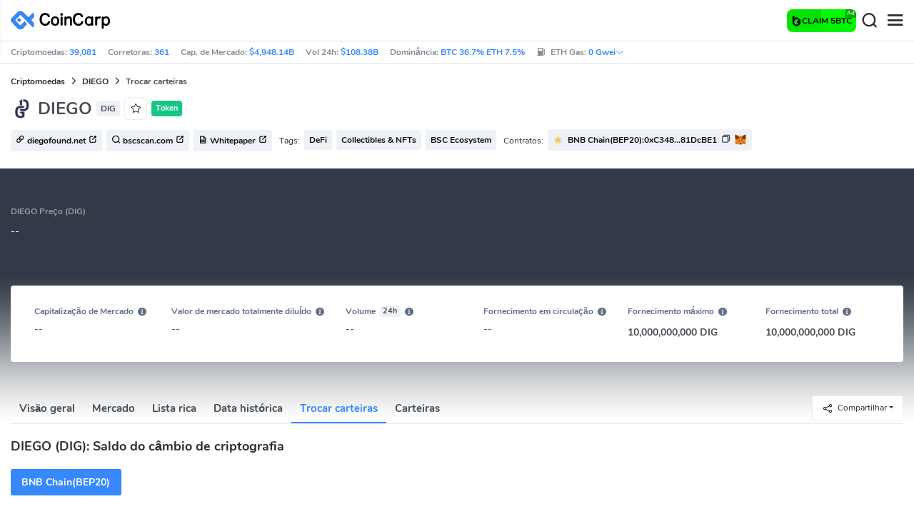

--- FILE ---
content_type: text/html; charset=utf-8
request_url: https://www.coincarp.com/pt-br/currencies/diego/exchange-wallets/
body_size: 23001
content:
<!DOCTYPE html><html lang=pt-br><head><link rel=preload href="https://s1.coincarp.com/static/fonts/iconfont.woff2?v=1932743471&amp;display=swap" as=font type=font/woff2 crossorigin=anonymous /><link rel=preload href="https://s1.coincarp.com/static/fonts/Nunito-Regular.woff2?v=1932743471&amp;display=swap" as=font type=font/woff2 crossorigin=anonymous /><link rel=preload href="https://s1.coincarp.com/static/fonts/Nunito-Bold.woff2?v=1932743471&amp;display=swap" as=font type=font/woff2 crossorigin=anonymous /><link rel=preload href="https://s1.coincarp.com/static/fonts/Nunito-SemiBold.woff2?v=1932743471&amp;display=swap" as=font type=font/woff2 crossorigin=anonymous /><style>@font-face {font-family: "iconfont";src: url('https://s1.coincarp.com/static/fonts/iconfont.woff2?v=1932743471&display=swap') format('woff2');font-display: swap;}
@font-face {font-family: 'Nunito';src: url('https://s1.coincarp.com/static/fonts/Nunito-Light.woff2?v=1932743471&display=swap') format("woff2"), url('https://s1.coincarp.com/static/fonts/Nunito-Light.woff?v=1932743471&display=swap') format("woff"), url('https://s1.coincarp.com/static/fonts/Nunito-Light.eot?#iefix') format("embedded-opentype"), url('https://s1.coincarp.com/static/fonts/Nunito-Light.ttf?v=1932743471&display=swap') format("truetype"), url('https://s1.coincarp.com/static/fonts/Nunito-Light.svg#Roboto') format("svg");font-weight: 300;font-style: normal;font-display: swap}
@font-face {font-family: 'Nunito';src: url('https://s1.coincarp.com/static/fonts/Nunito-Regular.woff2?v=1932743471&display=swap') format("woff2"), url('https://s1.coincarp.com/static/fonts/Nunito-Regular.woff?v=1932743471&display=swap') format("woff"), url('https://s1.coincarp.com/static/fonts/Nunito-Regular.eot?#iefix') format("embedded-opentype"), url('https://s1.coincarp.com/static/fonts/Nunito-Regular.ttf?v=1932743471&display=swap') format("truetype"), url('https://s1.coincarp.com/static/fonts/Nunito-Regular.svg#Roboto') format("svg");font-weight: 400;font-style: normal;font-display: swap}
@font-face {font-family: 'Nunito';src: url('https://s1.coincarp.com/static/fonts/Nunito-SemiBold.woff2?v=1932743471&display=swap') format("woff2"), url('https://s1.coincarp.com/static/fonts/Nunito-SemiBold.woff?v=1932743471&display=swap') format("woff"), url('https://s1.coincarp.com/static/fonts/Nunito-SemiBold.eot?#iefix') format("embedded-opentype"), url('https://s1.coincarp.com/static/fonts/Nunito-SemiBold.ttf?v=1932743471&display=swap') format("truetype"), url('https://s1.coincarp.com/static/fonts/Nunito-SemiBold.svg#Roboto') format("svg");font-weight: 600;font-style: normal;font-display: swap}
@font-face {font-family: 'Nunito';src: url('https://s1.coincarp.com/static/fonts/Nunito-Bold.woff2?v=1932743471&display=swap') format("woff2"), url('https://s1.coincarp.com/static/fonts/Nunito-Bold.woff?v=1932743471&display=swap') format("woff"), url('https://s1.coincarp.com/static/fonts/Nunito-Bold.eot?#iefix') format("embedded-opentype"), url('https://s1.coincarp.com/static/fonts/Nunito-Bold.ttf?v=1932743471&display=swap') format("truetype"), url('https://s1.coincarp.com/static/fonts/Nunito-Bold.svg#Roboto') format("svg");font-weight: 700;font-style: normal;font-display: swap}
body {margin: 0;}
.download-platform a {padding-top: 5px;padding-bottom: 5px;}
.sp-txt{font-size: 12px;}
@media (max-width:1024px) {
    .ft-cpdown {flex-direction: column;}
    .ft-appdown {justify-content: center}
}
@media(max-width:1367px) {
    .memberBtn {padding-right: 0.375rem !important;padding-left: 0.375rem !important;}
}
@media(max-width:375px){
    .sp-txt{font-size: 10px;}
}
@media(min-width:768px){
    #btm_m_sp{ width:50%;margin:0 auto;}
    .footer-app-download .customspon a:after{right: 25%; }
    .footer-app-download .closeDownload{right: 25%!important;}
}
#btm_m_sp a:after {
    left: 0 !important;
}</style><link rel=preload href="https://s1.coincarp.com/static/css/vendor_table.min.css?v=1932743471" as=style /><link rel=stylesheet href="https://s1.coincarp.com/static/css/vendor_table.min.css?v=1932743471"/><link rel=preload href="https://s1.coincarp.com/static/script/pages/coin_walletscreen.min.js?v=1677742535" as=script /><script>let isUS=!1</script><title>DIEGO(DIG) Lista de endereços e alteração de saldo da carteira do Corretoras | CoinCarp | CoinCarp</title><meta name=description content="Exibir DIEGO (DIG) Saldo pelo Exchange, podemos rastrear as transferências DIEGO (DIG) no Exchange."/><meta charset=utf-8 /><meta name=viewport content="width=device-width, initial-scale=1"/><meta http-equiv=x-ua-compatible content="ie=edge"/><link rel=preconnect href=https://s1.coincarp.com crossorigin=anonymous /><link rel=dns-prefetch href=https://s1.coincarp.com crossorigin=anonymous /><meta property=og:title content="DIEGO(DIG) Lista de endereços e alteração de saldo da carteira do Corretoras | CoinCarp | CoinCarp"/><meta property=og:description content="Exibir DIEGO (DIG) Saldo pelo Exchange, podemos rastrear as transferências DIEGO (DIG) no Exchange."/><meta property=og:image content="https://s1.coincarp.com/logo/1/diego.png?style=200&amp;v=1661825533"/><meta property=og:site_name content=CoinCarp /><meta property=og:type content=website /><meta property=og:url content="https://www.coincarp.com/pt-br/currencies/diego/exchange-wallets/"/><meta name=twitter:site content=@CoinCarp_Com /><meta name=twitter:creator content=@CoinCarp_Com /><meta name=twitter:title content="DIEGO(DIG) Lista de endereços e alteração de saldo da carteira do Corretoras | CoinCarp | CoinCarp"/><meta name=twitter:description content="Exibir DIEGO (DIG) Saldo pelo Exchange, podemos rastrear as transferências DIEGO (DIG) no Exchange."/><meta name=twitter:image content="https://s1.coincarp.com/logo/1/diego.png?style=200&amp;v=1661825533"/><meta name=twitter:card content=summary /><link rel=apple-touch-icon href=https://s1.coincarp.com/static/images/logo152_v2.png /><link rel="shortcut icon" href="/favicon.ico?v=1"/><link rel=canonical href="https://www.coincarp.com/pt-br/currencies/diego/exchange-wallets/"/><link rel=alternate hreflang=en href="https://www.coincarp.com/currencies/diego/exchange-wallets/"/><link rel=alternate hreflang=zh href="https://www.coincarp.com/zh/currencies/diego/exchange-wallets/"/><link rel=alternate hreflang=zh-tw href="https://www.coincarp.com/zh-tw/currencies/diego/exchange-wallets/"/><link rel=alternate hreflang=ja href="https://www.coincarp.com/ja/currencies/diego/exchange-wallets/"/><link rel=alternate hreflang=es href="https://www.coincarp.com/es/currencies/diego/exchange-wallets/"/><link rel=alternate hreflang=de href="https://www.coincarp.com/de/currencies/diego/exchange-wallets/"/><link rel=alternate hreflang=vi href="https://www.coincarp.com/vi/currencies/diego/exchange-wallets/"/><link rel=alternate hreflang=fr href="https://www.coincarp.com/fr/currencies/diego/exchange-wallets/"/><link rel=alternate hreflang=ko href="https://www.coincarp.com/ko/currencies/diego/exchange-wallets/"/><link rel=alternate hreflang=tr href="https://www.coincarp.com/tr/currencies/diego/exchange-wallets/"/><link rel=alternate hreflang=ru href="https://www.coincarp.com/ru/currencies/diego/exchange-wallets/"/><link rel=alternate hreflang=pt-br href="https://www.coincarp.com/pt-br/currencies/diego/exchange-wallets/"/><link rel=alternate hreflang=id href="https://www.coincarp.com/id/currencies/diego/exchange-wallets/"/><link rel=alternate hreflang=pl href="https://www.coincarp.com/pl/currencies/diego/exchange-wallets/"/><link rel=alternate hreflang=it href="https://www.coincarp.com/it/currencies/diego/exchange-wallets/"/><link rel=alternate hreflang=uk href="https://www.coincarp.com/uk/currencies/diego/exchange-wallets/"/><link rel=alternate hreflang=nl href="https://www.coincarp.com/nl/currencies/diego/exchange-wallets/"/><link rel=alternate hreflang=th href="https://www.coincarp.com/th/currencies/diego/exchange-wallets/"/><link rel=alternate hreflang=my href="https://www.coincarp.com/my/currencies/diego/exchange-wallets/"/><link rel=alternate hreflang=ro href="https://www.coincarp.com/ro/currencies/diego/exchange-wallets/"/><style>.footer-download .download-platform {margin: 50px 0 10px 0}
.footer-download .download-platform a {margin-right: 10px}
.footer-download .download-platform .qr-code {width: 48px;height: 48px;display: inline-block;background: #000;border-radius: 6px;position: relative}
.footer-download .download-platform .qr-code .iconfont {color: #fff;font-size: 28px}
.footer-download .download-platform .qr-code .qr-code-box {display: none;width: 200px;height: 200px;padding: 10px;background: #fff;box-shadow: 0 0 10px 0 rgba(0 0 0 / 10%);position: absolute;top: -210px;border-radius: 20px}
.footer-download .download-platform .qr-code .qr-code-box img {width: 100%}
.footer-download .download-platform .qr-code .qr-code-box:hover {display: block}
@media(max-width:1024px) {
    .footer-download {display: none !important}
    .footer-app-download .closeDownload {opacity: .8;border: 0;background: 0}
    .footer-app-download .text {margin: 0 0 0 5.2rem;padding: .45rem .5rem;line-height: 1.2rem}
    .footer-app-download .text .main-text {font-size: .75rem;font-weight: 700;margin-bottom: .3rem}
    .footer-app-download .text .second-text {font-size: .75rem;color: #98a6ad}
    .footer-app-download .text .btn {padding: .45rem .5rem}
    .fixed-div {width: 100%;}
    .subscribe {flex-direction: column;text-align: center;}
    .icon-email {display: none;}
    .subscribe-btn {margin: 0 auto;margin-top: 20px;}
}
.black-bg {background-color: #474d56;color: #fff;text-align: center;visibility: visible;border: none !important;bottom: 0;left: 0;font-size: .75rem}
.black-bg a {color: #3688fc;text-decoration: underline}
.px-4 {padding-left: 2.25rem !important;padding-right: 2.25rem !important;}
.py-2 {padding-bottom: 0.75rem !important;padding-top: 0.75rem !important;}</style><style>#CCx1StickyBottom, #CCx2StickyBottom, #CCx3StickyBottom {
    position: fixed;
    left: 0;
    right: 0;
    height: 50px;
    z-index: 1000000;
    bottom: 0;
    animation-name: sticky_appear;
    animation-duration: 2s;
    text-align: center;
    background-color: transparent;
}

.table tr.sponsored-row {
    background-color: #fffff2;
    border-top: 1px solid rgb(235, 237, 240);
}

body.NIGHT .table tr.sponsored-row {
    background-color: #ffff5c17;
}

.table tr.sponsored-row td {
    padding: 10px;
    padding-left: 24px;
    height: 21px;
}</style><script>function getCookieH(n){for(var t,r=n+"=",u=document.cookie.split(";"),i=0;i<u.length;i++){for(t=u[i];t.charAt(0)==" ";)t=t.substring(1,t.length);if(t.indexOf(r)==0)return t.substring(r.length,t.length)}return null}function loadCSSH(n){var t=document.createElement("link");t.rel="stylesheet";t.type="text/css";t.href=n;document.getElementsByTagName("head")[0].appendChild(t)}var thecook=getCookieH("theme"),darkCss=!1;null!=thecook&&".light-mode"==thecook&&(loadCSSH("/css/app-creative-dark.min.css?v=1.3"),darkCss=!0)</script><script>var coincarp={location:"unknown",blocking_ads:undefined,eventsWaiting:[],ad_version:1};window.global_obj=coincarp;const fetch_location_time=()=>{fetch("/cdn-cgi/trace").then(n=>{if(!n.ok)throw new Error(`Network response was not ok (status: ${n.status})`);return n.text()}).then(n=>{let i=Date.now();global_obj.response=n;const t=n.split("\n").find(n=>n.split("=")[0]==="loc");global_obj.location=t?t.split("=")[1]:"unknown";localStorage.setItem("location",global_obj.location);localStorage.setItem("location_set_date",Date.now())}).catch(n=>{console.error("Fetch error:",n),global_obj.location="unknown",localStorage.setItem("location",global_obj.location),localStorage.setItem("location_set_date",Date.now())})},check_location=()=>{localStorage.getItem("location")&&localStorage.getItem("location")!=="unknown"?(localStorage.getItem("location")=="querying"?setTimeout(check_location,32):global_obj.location=localStorage.getItem("location"),fetch_location_time()):(localStorage.setItem("location","querying"),fetch_location_time())};check_location()</script><style>.dataTables_wrapper {overflow-x: scroll;}
    .holder-tab-scroll .btn-group>.btn { flex:none!important;}</style><link rel=preload href="https://s1.coincarp.com/static/script/table.min.js?v=1677742535" as=script /></head><body data-layout=topnav data-layout-config="{&#34;layoutBoxed&#34;:false,&#34;darkMode&#34;:false,&#34;showRightSidebarOnStart&#34;: true}"><div class=wrapper>  <div class=content-page> <div class=content> <div class=header>  <div class="topbar topnav-navbar-dark"> <div class=container-fluid> <div class="topbar-l topbar-data-wrap"> <div class=topbar-data> <span>Criptomoedas:&nbsp;<a id=head_coinnum href="/pt-br/">39,081</a></span> <span>Corretoras:&nbsp;<a id=head_exchanges href="/pt-br/exchanges/">361</a></span> <span>Cap. de Mercado:&nbsp;<a id=head_marketcap href="/pt-br/charts/" target=_blank>$4,948.14B</a></span> <span>Vol 24h:&nbsp;<a id=head_vol href="/pt-br/charts/" target=_blank>$108.38B</a></span> <span>Dominância:&nbsp;<a id=head_dominance_btc href="/pt-br/charts/" target=_blank>BTC 36.7% ETH 7.5%</a></span> <span class=tableinfo-ico> <i class="icon iconfont icon-gas-station mr-1" style="line-height: 22px"></i>ETH Gas:&nbsp; <span class="pop align-items-center" style=color:#3688fc data-toggle=popover data-container=body data-html=true data-placement=left data-content="
                            &lt;div class='hover-content-t'>
                                &lt;div class='gas-data'>
                                    &lt;span>Slow&lt;/span>
                                    &lt;b>0 Gwei&lt;/b>
                                    &lt;span>~3615 secs&lt;/span>
                                &lt;/div>
                                &lt;div class='gas-data'>
                                    &lt;span>Average&lt;/span>
                                    &lt;b>0 Gwei&lt;/b>
                                    &lt;span>~0 secs&lt;/span>
                                &lt;/div>
                                &lt;div class='gas-data'>
                                    &lt;span>High&lt;/span>
                                    &lt;b>0 Gwei&lt;/b>
                                    &lt;span>~0 secs&lt;/span>
                                &lt;/div>
                            &lt;/div>">0&nbsp;Gwei<i class="iconfont icon-down font-size-12"></i></span> </span> </div> </div> <div class=topbar-r> <ul class="list-unstyled topbar-menu float-end mb-0"><li class=mr-3><a class="nav-link text-white" target=_blank href="/pt-br/app/"><i class="iconfont icon-shouji font-weight-normal font-size-16 align-middle"></i>Get App</a></li> <li class="dropdown notification-list topbar-dropdown mr-3"> <a class="nav-link dropdown-toggle arrow-none" id=topbar-languagedrop data-toggle=dropdown href="/pt-br/currencies/diego/exchange-wallets/" role=button aria-haspopup=true aria-expanded=false> <span class="align-middle d-none d-sm-inline-block">Português Brasil</span> <i class="icon iconfont icon-down d-none d-sm-inline-block align-middle"></i> </a> <div class="dropdown-menu dropdown-menu-end dropdown-menu-animated topbar-dropdown-menu"> <form class=lang-search-form> <div class="input-group border rounded align-items-center px-1"> <span class="icon iconfont icon-search search-icon text-muted pr-1"></span> <input class="form-control border-0 p-0" placeholder=Pesquisa... id=language-search autocomplete=off /> </div> </form> <div class="lang-list mt-1" style="max-height: 500px;overflow: scroll"> <b id=trend_lang class="mt-1 text-muted font-size-12" style="padding-left: 10px">Idiomas populares</b> <div class=trend-lang> <a href="/currencies/diego/exchange-wallets/" class="dropdown-item font-weight-bold">English<span class="ml-1 text-gray">EN</span></a> <a href="/zh/currencies/diego/exchange-wallets/" class="dropdown-item font-weight-bold">简体中文<span class="ml-1 text-gray">ZH</span></a> <a href="/tr/currencies/diego/exchange-wallets/" class="dropdown-item font-weight-bold">Türkçe<span class="ml-1 text-gray">TR</span></a> <a href="/ja/currencies/diego/exchange-wallets/" class="dropdown-item font-weight-bold">日本語<span class="ml-1 text-gray">JA</span></a> <a href="/ko/currencies/diego/exchange-wallets/" class="dropdown-item font-weight-bold">한국어<span class="ml-1 text-gray">KO</span></a> <a href="/ru/currencies/diego/exchange-wallets/" class="dropdown-item font-weight-bold">Русский<span class="ml-1 text-gray">RU</span></a> <a href="/vi/currencies/diego/exchange-wallets/" class="dropdown-item font-weight-bold">Tiếng Việt<span class="ml-1 text-gray">VI</span></a> </div> <b id=all_lang class="mt-1 text-muted font-size-12" style="padding-left: 10px">Todos os idiomas</b> <div class=all-lang> <a href="/de/currencies/diego/exchange-wallets/" class="dropdown-item font-weight-bold">Deutsch<span class="ml-1 text-gray">DE</span></a> <a href="/currencies/diego/exchange-wallets/" class="dropdown-item font-weight-bold">English<span class="ml-1 text-gray">EN</span></a> <a href="/es/currencies/diego/exchange-wallets/" class="dropdown-item font-weight-bold">Español<span class="ml-1 text-gray">ES</span></a> <a href="/fr/currencies/diego/exchange-wallets/" class="dropdown-item font-weight-bold">Français<span class="ml-1 text-gray">FR</span></a> <a href="/id/currencies/diego/exchange-wallets/" class="dropdown-item font-weight-bold">Bahasa Indonesia<span class="ml-1 text-gray">ID</span></a> <a href="/it/currencies/diego/exchange-wallets/" class="dropdown-item font-weight-bold">Italiano<span class="ml-1 text-gray">IT</span></a> <a href="/ja/currencies/diego/exchange-wallets/" class="dropdown-item font-weight-bold">日本語<span class="ml-1 text-gray">JA</span></a> <a href="/ko/currencies/diego/exchange-wallets/" class="dropdown-item font-weight-bold">한국어<span class="ml-1 text-gray">KO</span></a> <a href="/nl/currencies/diego/exchange-wallets/" class="dropdown-item font-weight-bold">Nederlands<span class="ml-1 text-gray">NL</span></a> <a href="/my/currencies/diego/exchange-wallets/" class="dropdown-item font-weight-bold">Malaeză<span class="ml-1 text-gray">MY</span></a> <a href="/pl/currencies/diego/exchange-wallets/" class="dropdown-item font-weight-bold">Polski<span class="ml-1 text-gray">PL</span></a> <a href="/pt-br/currencies/diego/exchange-wallets/" class="dropdown-item font-weight-bold">Português Brasil<span class="ml-1 text-gray">PT-BR</span></a> <a href="/ro/currencies/diego/exchange-wallets/" class="dropdown-item font-weight-bold">Română<span class="ml-1 text-gray">RO</span></a> <a href="/ru/currencies/diego/exchange-wallets/" class="dropdown-item font-weight-bold">Русский<span class="ml-1 text-gray">RU</span></a> <a href="/th/currencies/diego/exchange-wallets/" class="dropdown-item font-weight-bold">ไทย<span class="ml-1 text-gray">TH</span></a> <a href="/tr/currencies/diego/exchange-wallets/" class="dropdown-item font-weight-bold">Türkçe<span class="ml-1 text-gray">TR</span></a> <a href="/uk/currencies/diego/exchange-wallets/" class="dropdown-item font-weight-bold">Українська<span class="ml-1 text-gray">UA</span></a> <a href="/vi/currencies/diego/exchange-wallets/" class="dropdown-item font-weight-bold">Tiếng Việt<span class="ml-1 text-gray">VI</span></a> <a href="/zh/currencies/diego/exchange-wallets/" class="dropdown-item font-weight-bold">简体中文<span class="ml-1 text-gray">ZH</span></a> <a href="/zh-tw/currencies/diego/exchange-wallets/" class="dropdown-item font-weight-bold">繁體中文<span class="ml-1 text-gray">ZH-TW</span></a> </div> </div> </div> </li><script>var storageAvailable=function(n){var t,r;try{return t=window[n],r="__storage_test__",t.setItem(r,r),t.removeItem(r),!0}catch(i){return i instanceof DOMException&&(i.code===22||i.code===1014||i.name==="QuotaExceededError"||i.name==="NS_ERROR_DOM_QUOTA_REACHED")&&t&&t.length!==0}},lay;storageAvailable("localStorage")&&localStorage.getItem("layoutConfig")&&(lay=localStorage.getItem("layoutConfig"),null!=lay&&lay.indexOf('"isDarkModeEnabled":true')>0&&document.body.classList.add("NIGHT"))</script><li class="dropdown notification-list topbar-dropdown mr-1 cury-select"> <a class="nav-link dropdown-toggle arrow-none" id=select-currency data-toggle=dropdown href="javascript:void 0" role=button aria-haspopup=true aria-expanded=false> <img src=https://s1.coincarp.com/logo/faits/usd.svg id=current-currency-logo alt="USD's logo" width=16 height=16 /> <span class="align-middle d-none d-sm-inline-block" id=current-currency>USD</span> <i class="icon iconfont icon-down d-none d-sm-inline-block align-middle"></i> </a> <div class="dropdown-menu dropdown-menu-right dropdown-menu-animated topbar-dropdown-menu"> <h4>Selecionar Moeda</h4> <div class="app-search shadow-sm"> <form> <div class=input-group> <input class=form-control id=curyInput placeholder="Search currency..." autocomplete=off /> <span class="icon iconfont icon-search search-icon"></span> </div> </form> </div> <div class=cury-selcet-wrap> <div class=cury-list> <p>Moedas Fiat</p> <div class="cury-selcet-cont fiat-select"></div> </div> <div class=cury-list> <p class=mt-3>Criptomoedas</p> <div class="cury-selcet-cont coin-select"></div> </div> </div> <div class=no-res> <span><i class="icon iconfont icon-search"></i></span> <h5>Nenhum resultado para "<span class=no-res-word></span>"</h5> <p>Não foi possível encontrar nada que corresponda à sua pesquisa. Tente novamente com um termo diferente.</p> </div> </div> </li> <li class=theme> <button class="light-mode light-mode-check" type=button name=color-scheme-mode value=light id=light-mode-check-pc title="light mode"><i class="icon iconfont icon-sun"></i></button> <button class="dark-mode dark-mode-check" type=button name=color-scheme-mode value=dark id=dark-mode-check-pc title="dark mode"><i class="icon iconfont icon-moon"></i></button> </li> <div style=display:none id=currency-exchange-rates data-usd=1 data-cny=0.141362737 data-eur=1.1595 data-gbp=1.3236 data-jpy=0.006404099 data-aud=0.6547 data-krw=0.000681445 data-try=0.023544259 data-ars=0.000690131 data-sgd=0.771783592 data-rub=0.012903975 data-hkd=0.128438953 data-uah=0.023674186 data-brl=0.187395761 data-cad=0.715665927 data-clp=0.001078283 data-czk=0.048090795 data-idr=0.00006006 data-twd=0.031869463 data-nzd=0.5734 data-mxn=0.054704595 data-chf=1.244245365 data-inr=0.011191691 data-zar=0.058466881 data-thb=0.031152648 data-sek=0.106051286 data-mnt=0.000281373 data-pln=0.274040174 data-php=0.017072713 data-nok=0.09898344 data-vnd=0.00003798 data-huf=0.003041455 data-ils=0.307824909 data-dkk=0.155293972 data-myr=0.242130751 data-aed=0.272264423 data-ngn=0.000691702 data-pkr=0.003565062 data-eth=3044.33 data-xrp=2.1835 data-bch=534.13 data-ltc=84.8247 data-btc=90992.47></div> </ul> </div> </div> </div>   <nav class="navbar navbar-expand navbar-light shadow-sm"> <div class=container-fluid> <a class="navbar-brand mr-4 light-logo" aria-label="CoinCarp Logo" href="/pt-br/"></a> <a class="navbar-brand mr-4 dark-logo" aria-label="CoinCarp Logo" href="/pt-br/"></a> <div class=phone-menu-right> <a target=_blank rel="noopener nofollow" data-code=menu-m class="btn d-flex align-items-center interact px-1 mr-1" href="https://bcgame.sk/i-731t5bre-n/?spin=true" style="white-space:nowrap;border: none;background: conic-gradient(from 0deg at 50% 50%, rgb(0, 254, 0) 0deg, rgb(3, 221, 2) 360deg);color: #fff;height: 32px;border-radius: 0.5rem;position: relative;padding-left: 10px; padding-right: 10px"><div style="width: 15px;
    overflow: hidden"><img alt=icon class=icon src=https://s1.coincarp.com/site/partner/2024/bcg.png style="height: 15px"/></div><span class="font-weight-bold sp-txt" style=color:#000> CLAIM 5BTC</span> <span style="position: absolute;
    top: 0;
    right: 0px;
    padding: 0 2px;
    background: rgba(0,0,0,0.3);
    color: #fff;
    font-size: 8px;
   border-radius: 0 6px 0 0">Ad</span> </a> <button aria-label=Search class="btn p-0 search-ico mr-1"><i class="iconfont icon-search"></i></button> <button aria-label=Menu class="btn p-0 nav-ico"><i class="iconfont icon-menu"></i></button> </div> <div class="topnav collapse navbar-collapse" id=topnav-menu-content> <ul class="navbar-nav me-auto mb-2 mb-lg-0"><li class="nav-item dropdown"> <a class="nav-link dropdown-toggle arrow-none" href="/pt-br/" role=button data-bs-toggle=dropdown aria-expanded=false> Moedas </a> <ul class=dropdown-menu><li><a class=dropdown-item href="/pt-br/"><i class="iconfont icon-turnover mr-1 text-secondary"></i>Classificação</a></li> <li><a class=dropdown-item href="/pt-br/wallets/"><i class="iconfont icon-wallet mr-1 text-secondary"></i>Carteiras</a></li> <li><a class=dropdown-item href="/pt-br/new-crypto/"><i class="iconfont icon-recently-added mr-1 text-secondary"></i>Adicionado recentemente</a></li> <li><a class=dropdown-item href="/pt-br/charts/"><i class="iconfont icon-global-charts mr-1 text-secondary"></i>Gráficos globais</a></li> <li><a class=dropdown-item href="/pt-br/best-cryptos/"><i class="iconfont icon-spotlight mr-1 text-secondary"></i>Destaques</a></li> <li><a class=dropdown-item href="/pt-br/gainers-losers/"><i class="iconfont icon-gainer-loser mr-1 text-secondary"></i>Ganhadores e perdedores</a></li></ul> </li> <li class="nav-item dropdown"> <a class="nav-link dropdown-toggle arrow-none" href="/pt-br/exchanges/" role=button data-bs-toggle=dropdown aria-expanded=false> Corretoras </a> <ul class=dropdown-menu><li><a class=dropdown-item href="/pt-br/exchanges/"><i class="iconfont icon-bank mr-1 text-secondary"></i>TUDO</a></li> <li><a class=dropdown-item href="/pt-br/exchanges/spot/"><i class="iconfont icon-spot mr-1 text-secondary"></i>Spot</a></li> <li><a class=dropdown-item href="/pt-br/exchanges/derivatives/"><i class="iconfont icon-derivatives mr-1 text-secondary"></i>Derivatives</a></li> <li><a class=dropdown-item href="/pt-br/exchanges/dex/"><i class="iconfont icon-dex mr-1 text-secondary"></i>Dex</a></li></ul> </li> <li class="nav-item dropdown"> <a class="nav-link dropdown-toggle arrow-none" href="/pt-br/news/" role=button data-bs-toggle=dropdown aria-expanded=false> Notícias </a> <ul class=dropdown-menu><li><a class=dropdown-item href="/pt-br/news/"><i class="iconfont icon-article mr-1 text-secondary"></i>TUDO</a></li> <li><a class=dropdown-item href="/pt-br/news/bitcoin/"><i class="iconfont icon-bitcoin mr-1 text-secondary"></i>Bitcoin</a></li> <li><a class=dropdown-item href="/pt-br/news/altcoin/"><i class="iconfont icon-position mr-1 text-secondary"></i>Altcoin</a></li> <li><a class=dropdown-item href="/pt-br/news/market/"><i class="iconfont icon-biggest-up mr-1 text-secondary"></i>Mercado</a></li> <li><a class=dropdown-item href="/pt-br/exchange/announcement/"><i class="iconfont icon-gonggao_1 mr-1 text-secondary"></i>Anúncio</a></li></ul> </li> <li class="nav-item dropdown"> <a class="nav-link dropdown-toggle arrow-none" href="/pt-br/upcoming-ido/" role=button data-bs-toggle=dropdown aria-expanded=false> IDO </a> <ul class=dropdown-menu><li><a class=dropdown-item href="/pt-br/upcoming-ido/"><i class="iconfont icon-launchpad mr-1 text-secondary"></i>Próximo</a></li> <li><a class=dropdown-item href="/pt-br/active-ido/"><i class="iconfont icon-active mr-1 text-secondary"></i>em andamento</a></li> <li><a class=dropdown-item href="/pt-br/past-ido/"><i class="iconfont icon-past mr-1 text-secondary"></i>Já acabou</a></li> <li><a class=dropdown-item href="/pt-br/launchpad-platforms/"><i class="iconfont icon-rocket2 mr-1 text-secondary"></i>Launchpads</a></li></ul> </li> <li class="nav-item dropdown"> <a class="nav-link dropdown-toggle arrow-none" href="/pt-br/fundraising/" role=button data-bs-toggle=dropdown aria-expanded=false> Fundraising </a> <ul class=dropdown-menu><li><a class=dropdown-item href="/pt-br/fundraising/"><i class="iconfont icon-bank mr-1 text-secondary"></i>Rodadas de Fundraising</a></li> <li><a class=dropdown-item href="/pt-br/project/"><i class="iconfont icon-company mr-1 text-secondary"></i>Projetos e empresas</a></li> <li><a class=dropdown-item href="/pt-br/investor/"><i class="iconfont icon-investor mr-1 text-secondary"></i>Investidores e portfólios</a></li> <li><a class=dropdown-item href="/pt-br/fundraising/statics/"><i class="iconfont icon-state-insights mr-1 text-secondary"></i>Painel de Fundraising</a></li></ul> </li> <li class="nav-item dropdown"> <a class="nav-link dropdown-toggle arrow-none" href="/pt-br/events/" role=button data-bs-toggle=dropdown aria-expanded=false> Produtos </a> <ul class=dropdown-menu><li><a class=dropdown-item href="/pt-br/events/"><i class="iconfont icon-calendar2 mr-1 text-secondary"></i>Calendário</a></li> <li><a class=dropdown-item target=_blank href="/pt-br/app/"><i class="iconfont icon-download mr-1 text-secondary"></i>Aplicativos móveis</a></li> <li><a class=dropdown-item href="/pt-br/chainlist/"><i class="iconfont icon-chain mr-1 text-secondary"></i>Lista de cadeias</a></li> <li><a class=dropdown-item href="/pt-br/widget/ticker/"><i class="iconfont icon-widgets mr-1 text-secondary"></i>Widgets do site</a></li> <li><a class=dropdown-item href=/pt-br/market/fear-greed-index.html><i class="iconfont icon-ranking mr-1 text-secondary"></i>índice de pânico</a></li></ul> </li> <li class="nav-item dropdown sp-dropdown">  <position-native position=NativeMenuButton></position-native> </li></ul> <div class="app-search nav-right d-flex align-items-center" id=div-search> <div> <button type=button class="btn btn-outline-dark font-size-12 memberBtn border-0 loginClick" data-toggle=modal data-target=#memberDialog>Login</button> <button type=button class="btn btn-primary font-size-12 mx-1 memberBtn signupClick" data-toggle=modal data-target=#memberDialog>Registo</button> </div> <div style="position: relative"> <position-native position=NativeNavbarButton></position-native> </div> <form> <div class=input-group> <input class=form-control placeholder=Search... id=top-search autocomplete=off /> <span class="icon iconfont icon-search search-icon"></span> </div> </form> </div> </div> </div> </nav>  <div class=phone-nav> <div class="me-4 navbar"> <div class=container-fluid> <a href="/pt-br/" aria-label=Logo class="navbar-brand dark-logo"></a> <button type=button class="close close-menu" aria-label=Close> <span aria-hidden=true>&times;</span> </button> </div> </div> <div class="container-fluid mt-2"> <ul class=nav-list><li> <a data-toggle=collapse href=#collapseCrypto role=button aria-expanded=false aria-controls=collapseCrypto class="d-flex align-items-center phone-menu"> <span>Moedas</span><i class="iconfont icon-down"></i> </a> <hr class=dropdown-divider /> <ul class=collapse id=collapseCrypto><li><a href="/pt-br/"><i class="iconfont icon-turnover mr-1 text-secondary"></i>Classificação</a></li> <li><a href="/pt-br/wallets/"><i class="iconfont icon-wallet mr-1 text-secondary"></i>Carteiras</a></li> <li><a href="/pt-br/new-crypto/"><i class="iconfont icon-recently-added mr-1 text-secondary"></i>Adicionado recentemente</a></li> <li><a href="/pt-br/charts/"><i class="iconfont icon-global-charts mr-1 text-secondary"></i>Gráficos globais</a></li> <li><a href="/pt-br/best-cryptos/"><i class="iconfont icon-spotlight mr-1 text-secondary"></i>Destaques</a></li> <li><a href="/pt-br/gainers-losers/"><i class="iconfont icon-gainer-loser mr-1 text-secondary"></i>Ganhadores e perdedores</a></li> <li><hr class=dropdown-divider /></li></ul> </li> <li> <a data-toggle=collapse href=#Exchanges role=button aria-expanded=false aria-controls=Exchanges class="d-flex align-items-center phone-menu"> <span>Corretoras</span><i class="iconfont icon-down"></i> </a> <hr class=dropdown-divider /> <ul class=collapse id=Exchanges><li><a href="/pt-br/exchanges/"><i class="iconfont icon-bank mr-1 text-secondary"></i>TUDO</a></li> <li><a href="/pt-br/exchanges/spot/"><i class="iconfont icon-spot mr-1 text-secondary"></i>Spot</a></li> <li><a href="/pt-br/exchanges/derivatives/"><i class="iconfont icon-derivatives mr-1 text-secondary"></i>Derivatives</a></li> <li><a href="/pt-br/exchanges/dex/"><i class="iconfont icon-dex mr-1 text-secondary"></i>Dex</a></li> <li><hr class=dropdown-divider /></li></ul> </li> <li> <a data-toggle=collapse href=#News role=button aria-expanded=false aria-controls=News class="d-flex align-items-center phone-menu"> <span>Notícias</span><i class="iconfont icon-down"></i> </a> <hr class=dropdown-divider /> <ul class=collapse id=News><li><a href="/pt-br/news/"><i class="iconfont icon-article mr-1 text-secondary"></i>TUDO</a></li> <li><a href="/pt-br/news/bitcoin/"><i class="iconfont icon-bitcoin mr-1 text-secondary"></i>Bitcoin</a></li> <li><a href="/pt-br/news/altcoin/"><i class="iconfont icon-position mr-1 text-secondary"></i>Altcoin</a></li> <li><a href="/pt-br/news/market/"><i class="iconfont icon-biggest-up mr-1 text-secondary"></i>Mercado</a></li> <li><a href="/pt-br/exchange/announcement/"><i class="iconfont icon-gonggao_1 mr-1 text-secondary"></i>Anúncio</a></li> <li><hr class=dropdown-divider /></li></ul> </li> <li> <a data-toggle=collapse href=#Learns role=button aria-expanded=false aria-controls=Learns class="d-flex align-items-center phone-menu"> <span> IDO/ICO </span><i class="iconfont icon-down"></i> </a> <hr class=dropdown-divider /> <ul class=collapse id=Learns><li><a href="/pt-br/upcoming-ido/"><i class="iconfont icon-launchpad mr-1 text-secondary"></i>Próximo</a></li> <li><a href="/pt-br/active-ido/"><i class="iconfont icon-active mr-1 text-secondary"></i>em andamento</a></li> <li><a href="/pt-br/past-ido/"><i class="iconfont icon-past mr-1 text-secondary"></i>Já acabou</a></li> <li><a href="/pt-br/launchpad-platforms/"><i class="iconfont icon-rocket2 mr-1 text-secondary"></i>Launchpads</a></li> <li><hr class=dropdown-divider /></li></ul> </li> <li> <a data-toggle=collapse href=#Database role=button aria-expanded=false aria-controls=Database class="d-flex align-items-center phone-menu"> <span> Fundraising </span><i class="iconfont icon-down"></i> </a> <hr class=dropdown-divider /> <ul class=collapse id=Database><li><a href="/pt-br/fundraising/"><i class="iconfont icon-bank mr-1 text-secondary"></i>Rodadas de Fundraising</a></li> <li><a href="/pt-br/project/"><i class="iconfont icon-company mr-1 text-secondary"></i>Projetos e empresas</a></li> <li><a href="/pt-br/investor/"><i class="iconfont icon-investor mr-1 text-secondary"></i>Investidores e portfólios</a></li> <li><a href="/pt-br/fundraising/statics/"><i class="iconfont icon-state-insights mr-1 text-secondary"></i>Painel de Fundraising</a></li> <li><hr class=dropdown-divider /></li></ul> </li> <li> <a data-toggle=collapse href=#Tools role=button aria-expanded=false aria-controls=Exchanges class="d-flex align-items-center phone-menu"> <span>Produtos</span><i class="iconfont icon-down"></i> </a> <hr class=dropdown-divider /> <ul class=collapse id=Tools><li><a href="/pt-br/events/"><i class="iconfont icon-calendar2 mr-1 text-secondary"></i>Calendário</a></li> <li><a href="/pt-br/app/"><i class="iconfont icon-download mr-1 text-secondary"></i>Aplicativos móveis</a></li> <li><a href="/pt-br/chainlist/"><i class="iconfont icon-chain mr-1 text-secondary"></i>Lista de cadeias</a></li> <li><a href="/pt-br/widget/ticker/"><i class="iconfont icon-widgets mr-1 text-secondary"></i>Widgets do site</a></li> <li><a href=/pt-br/market/fear-greed-index.html><i class="iconfont icon-ranking mr-1 text-secondary"></i>índice de pânico</a></li> <li><hr class=dropdown-divider /></li></ul> </li></ul> <div class=login-signup> <button type=button class="btn btn-primary signupClick" data-toggle=modal data-target=#memberDialog>Criar uma conta</button> <button type=button class="btn btn-light loginClick" data-toggle=modal data-target=#memberDialog>Login</button> </div> <div class=filters> <div class=w-1> <button type=button class="btn btn-light dropdown-toggle" id=dropdownMenuButton data-toggle=dropdown aria-haspopup=true aria-expanded=false>Português Brasil</button> <div class=dropdown-menu aria-labelledby=dropdownMenuButton> <a href="/de/currencies/diego/exchange-wallets/" class=dropdown-item>Deutsch</a> <a href="/currencies/diego/exchange-wallets/" class=dropdown-item>English</a> <a href="/es/currencies/diego/exchange-wallets/" class=dropdown-item>Español</a> <a href="/fr/currencies/diego/exchange-wallets/" class=dropdown-item>Français</a> <a href="/id/currencies/diego/exchange-wallets/" class=dropdown-item>Bahasa Indonesia</a> <a href="/it/currencies/diego/exchange-wallets/" class=dropdown-item>Italiano</a> <a href="/ja/currencies/diego/exchange-wallets/" class=dropdown-item>日本語</a> <a href="/ko/currencies/diego/exchange-wallets/" class=dropdown-item>한국어</a> <a href="/nl/currencies/diego/exchange-wallets/" class=dropdown-item>Nederlands</a> <a href="/my/currencies/diego/exchange-wallets/" class=dropdown-item>Malaeză</a> <a href="/pl/currencies/diego/exchange-wallets/" class=dropdown-item>Polski</a> <a href="/pt-br/currencies/diego/exchange-wallets/" class=dropdown-item>Português Brasil</a> <a href="/ro/currencies/diego/exchange-wallets/" class=dropdown-item>Română</a> <a href="/ru/currencies/diego/exchange-wallets/" class=dropdown-item>Русский</a> <a href="/th/currencies/diego/exchange-wallets/" class=dropdown-item>ไทย</a> <a href="/tr/currencies/diego/exchange-wallets/" class=dropdown-item>Türkçe</a> <a href="/uk/currencies/diego/exchange-wallets/" class=dropdown-item>Українська</a> <a href="/vi/currencies/diego/exchange-wallets/" class=dropdown-item>Tiếng Việt</a> <a href="/zh/currencies/diego/exchange-wallets/" class=dropdown-item>简体中文</a> <a href="/zh-tw/currencies/diego/exchange-wallets/" class=dropdown-item>繁體中文</a> </div> </div> <button type=button class="btn btn-light dropdown-toggle open-select-usd w-2" id=select-currency-m>USD</button> <div class=theme> <button class="light-mode btn btn-light light-mode-check" type=button name=color-scheme-mode value=light id=light-mode-check-m title="light mode"><i class="icon iconfont icon-sun"></i></button> <button class="dark-mode btn btn-light dark-mode-check" type=button name=color-scheme-mode value=dark id=dark-mode-check-m title="dark mode"><i class="icon iconfont icon-moon"></i></button> </div> </div> <div class="share-ico mt-2"> <a href=https://twitter.com/coincarpcom title="CoinCarp Twitter" target=_blank rel=nofollow>𝕏</a> <a href=https://www.facebook.com/coincarpcom target=_blank aria-label="CoinCarp Facebook" rel=nofollow><i class="icon iconfont icon-facebook"></i></a> <a href=https://t.me/coincarp target=_blank rel=nofollow title="CoinCarp Telegram"><i class="icon iconfont icon-telegram"></i></a> </div> </div> </div> <div class=phone-search> <div class=phone-search-content> <div class="app-search shadow-sm"> <form> <div class=input-group> <input class=form-control placeholder=Search... id=top-search-m autocomplete=off /> <span class="icon iconfont icon-search search-icon"></span> <button class="input-group-text btn-light search-cancel ml-2" type=button>Cancel</button> </div> </form> </div> <div class="container-fluid mt-2" id=div-m-search></div> </div> </div> <div class=phone-currencymoney> <div class=select-top> <div class=select-header> <span>Selecionar Moeda</span> <button type=button class="close close-select-usd" aria-label=Close> <span aria-hidden=true>&times;</span> </button> </div> <div class="app-search shadow-sm"> <form> <div class=input-group> <input id=cury-sr class=form-control placeholder="Search currency..."/> <span class="icon iconfont icon-search search-icon"></span> </div> </form> </div> </div> <div class="container-fluid cury-list-wrap"> <div class=phone-cury-list> <h4>Moedas Fiat</h4> <ul class="currency-list fiat-select-m"></ul> </div> <div class=phone-cury-list> <h4>Criptomoedas</h4> <ul class="currency-list coin-select-m"></ul> </div> </div> <div class=no-res> <span><i class="icon iconfont icon-search"></i></span> <h5>Nenhum resultado para "<span class=no-res-word></span>"</h5> <p>Não foi possível encontrar nada que corresponda à sua pesquisa. Tente novamente com um termo diferente.</p> </div> </div> </div>  <div class=container-fluid>  <div class=row> <div class=col-lg-12> <nav aria-label=breadcrumb> <ol class="breadcrumb font-size-12 font-weight-bold"><li class=breadcrumb-item><a href="/">Criptomoedas</a></li> <li><i class="iconfont icon-right font-size-12 mx-1"></i> </li> <li class="breadcrumb-item text-dark text-nowrap" aria-current=page> <a href="/pt-br/currencies/diego/"> DIEGO </a> </li> <li><i class="iconfont icon-right font-size-12 mx-1"></i></li> <li class="breadcrumb-item text-dark text-nowrap" aria-current=page>Trocar carteiras</li></ol> </nav> <position-name positionname=leaderboard></position-name> <position-name positionname=mobile_b></position-name> </div> </div>  <div class=row> <div class=col-lg-12> <div class="info-top d-flex align-items-center"> <img class="icon coinLogo rounded-circle" src="https://s1.coincarp.com/logo/1/diego.png?style=72&amp;v=1661825533" width=32 height=32 alt="DIEGO's Logo"/> <h2 class="name ml-1 font-size-24 text-dark">DIEGO<small class="nameSymbol rounded ml-1 mt-0 mr-1 badge badge-light">DIG</small></h2> <input type=hidden id=coincode value=diego /> <input type=hidden id=coinname value=DIEGO /> <div id=diego data-ex="" data-coin=diego class="position-relative coin-favorite-box favorite-box border rounded mr-1"> <span class="coin-favorite dropdownFav d-flex justify-content-center pointer"> <i class="iconfont icon-favorite"></i> </span> <ul class="dropdown-menu fav-list-box fav-list"> </ul> </div> <span class="badge badge-success mrx-1">Token</span> </div>  <div class=info-bottom> <div class="info-link mt-1"> <ul class="item-list p-0 m-0"><li class="item mr-1"> <a class="btn btn-light btn-sm font-weight-bold" href="http://diegofound.net/" rel=nofollow target=_blank role=button><i class="iconfont icon-link"></i>diegofound.net<i class="iconfont icon-open"></i></a> </li> <li class="item mr-1"> <a class="btn btn-light btn-sm font-weight-bold" href=https://bscscan.com/token/0xC34830df33B2B95e00e647AAA57246b6981DcBE1 rel=nofollow target=_blank role=button><i class="iconfont icon-search"></i>bscscan.com<i class="iconfont icon-open"></i></a> </li> <li class="item mr-1"><a class="btn btn-light btn-sm font-weight-bold" rel=nofollow target=_blank href=http://diegofound.net/[ENG]220822_DIEGO%20PROJECT%20White%20paper%20v0.3_s.pdf role=button><i class="iconfont icon-whitepaper"></i>Whitepaper<i class="iconfont icon-open"></i></a></li></ul> </div>  <div class=info-tags> <ul class="item-list p-0 m-0"><li class="item mr-1"><small>Tags:</small></li> <li class="item mr-1"><a class="btn btn-light btn-sm font-weight-bold" href="/pt-br/category/defi/" target=_blank role=button>DeFi</a></li> <li class="item mr-1"><a class="btn btn-light btn-sm font-weight-bold" href="/pt-br/category/nft/" target=_blank role=button>Collectibles &amp; NFTs</a></li> <li class="item mr-1"><a class="btn btn-light btn-sm font-weight-bold" href="/pt-br/category/bsceco/" target=_blank role=button>BSC Ecosystem</a></li></ul> </div> <div class="info-contracts mt-1 align-items-center"> <ul class="item-list p-0 m-0"><li class="item mr-1"><small>Contratos:</small></li> <li class="item mr-1"> <button class="btn btn-light btn-sm font-weight-bold d-flex align-items-center" role=button> <img class=mr-1 src="https://s1.coincarp.com/logo/1/binance-coin.png?style=36" width=15 height=15 alt="BNB Chain(BEP20)"/> <a target=_blank rel=nofollow href=https://bscscan.com/token/0xC34830df33B2B95e00e647AAA57246b6981DcBE1 class=contracts-link>BNB Chain(BEP20):0xC348...81DcBE1</a> <span class="iconfont icon-copy font-size-12 mx-1" data-toggle=tooltip data-placement=top data-original-title="Endereço para cópia" data-copy-text=0xC34830df33B2B95e00e647AAA57246b6981DcBE1></span> <img height=18 width=18 src=https://s1.coincarp.com/static/images/metamask.png alt=metamask class=addtometamask data-toggle=tooltip data-chainid=0x38 data-addr=0xC34830df33B2B95e00e647AAA57246b6981DcBE1 data-placement=top data-original-title="Adicionar à MetaMask"/> </button> </li></ul> </div> </div> </div> </div>  <div class="modal fade" id=linksModal tabindex=-1 aria-labelledby=linksModal aria-hidden=true> <div class="modal-dialog modal-dialog-centered modal-dialog-scrollable"> <div class="modal-content overflow-auto"> <div class="modal-header border-0 px-3 pt-2 pb-1"> <h5 class=modal-title>DIEGO Links</h5> <button type=button class=close data-dismiss=modal aria-label=Close> <span aria-hidden=true>&times;</span> </button> </div> <div class="modal-links pb-3 pb-1 px-0 font-size-12 font-weight-bold"> <div class=item> <h5 class="py-2 px-3 my-0 border-bottom">Site</h5> <a href="http://diegofound.net/" rel=nofollow class="d-block px-3 py-1 border-bottom d-flex align-items-center text-dark" target=_blank><i class="iconfont icon-link mr-1 font-size-14"></i>diegofound.net<i class="iconfont icon-open ml-1 font-size-14"></i></a> </div> <div class=item> <h5 class="py-2 px-3 my-0 border-bottom">Exploradores</h5> <a href=https://bscscan.com/token/0xC34830df33B2B95e00e647AAA57246b6981DcBE1 rel=nofollow class="d-block px-3 py-1 border-bottom d-flex align-items-center text-dark" target=_blank>bscscan.com<i class="iconfont icon-open ml-1 font-size-14"></i></a> </div> <div class=item> <h5 class="py-2 px-3 my-0 border-bottom">Whitepaper</h5> <a class="d-block px-3 py-1 border-bottom d-flex align-items-center text-dark" href=http://diegofound.net/[ENG]220822_DIEGO%20PROJECT%20White%20paper%20v0.3_s.pdf rel=nofollow target=_blank><i class="iconfont icon-whitepaper mr-1 font-size-14"></i>Whitepaper<i class="iconfont icon-open ml-1 font-size-14"></i></a> </div> </div> </div> </div> </div> <div class="modal fade" id=tagsModal tabindex=-1 aria-labelledby=tagsModal aria-hidden=true> <div class="modal-dialog modal-dialog-centered modal-dialog-scrollable"> <div class="modal-content overflow-auto"> <div class="modal-header border-0 px-3 pt-2 pb-1"> <h5 class=modal-title>DIEGO Tags</h5> <button type=button class=close data-dismiss=modal aria-label=Close> <span aria-hidden=true>&times;</span> </button> </div> <div class="modal-tags px-3 pb-3 pb-1 font-size-12"> <div class=pt-1> <h6>Property</h6> <a href="/pt-br/category/defi/" target=_blank class="btn btn-light btn-sm font-weight-bold text-nowrap">DeFi</a> <a href="/pt-br/category/nft/" target=_blank class="btn btn-light btn-sm font-weight-bold text-nowrap">Collectibles &amp; NFTs</a> <a href="/pt-br/category/bsceco/" target=_blank class="btn btn-light btn-sm font-weight-bold text-nowrap">BSC Ecosystem</a> </div> </div> </div> </div> </div> </div>  <div class="cryptocurrencies-box mt-3"> <div class=container-fluid> <div class="row d-flex align-items-center pt-3 overflow-top"> <div class=col-lg-8> <h1 class="h6 text-white-50">DIEGO Preço (DIG)</h1> <div class="cryptocurrencies-price d-flex align-items-center"> <span class=text-white>--</span> </div> </div> <div class="spo-btn col-lg-4 d-flex"> <position-native position=NativeCoinDetailsButton></position-native> </div>  <div class="col-lg-12 stats-box"> <div class="stats-con mb-0 d-none"> <div class=row> <div class="item col-lg pl-4"> <div class=tit> <span class=font-size-12>Capitalização de Mercado</span> <span class="font-size-16 align-middle" data-toggle=tooltip data-placement=bottom data-original-title="O valor total de mercado do suprimento circulante de uma criptomoeda. É análogo à capitalização de flutuação livre no mercado de ações. Capitalização de mercado = preço atual x oferta circulante."> <i class="iconfont icon-tips"></i> </span> </div> <div class=price-text> <span class=text-dark>--</span> </div> </div> <div class="item col-lg pl-4"> <div class=tit> <span class=font-size-12>Valor de mercado totalmente diluído</span> <span class="font-size-16 align-middle" data-toggle=tooltip data-placement=bottom data-original-title="FDMC = preço atual x oferta máxima. Se a oferta máxima for nula, FDMC = preço x oferta total. Se a oferta máxima e a oferta total forem infinitas ou não estiverem disponíveis, a capitalização de mercado totalmente diluída mostrará - -."> <i class="iconfont icon-tips"></i> </span> </div> <div class=price-text> <span class=text-dark>--</span> </div> </div> <div class="item col-lg pl-4"> <div class=tit> <span class=font-size-12>Volume</span> <span class="badge badge-light">24h</span> <span class="font-size-16 align-middle" data-toggle=tooltip data-placement=bottom data-original-title="Uma medida de quanto de uma criptomoeda foi negociada nas últimas 24 horas."> <i class="iconfont icon-tips"></i> </span> </div> <div class=price-text> <span class=text-dark>--</span> </div> </div> <div class="item col-lg pl-4"> <div class=tit> <span class=font-size-12>Fornecimento em circulação</span> <span class="font-size-16 align-middle" data-toggle=tooltip data-placement=bottom data-original-title="A quantidade de moedas que estão circulando no mercado e estão nas mãos do público. É análogo ao fluxo de ações no mercado de ações."> <i class="iconfont icon-tips"></i> </span> </div> <div class=price-text> <span class=text-dark>--</span> </div> </div> <div class="item col-lg pl-4"> <div class=tit> <span class=font-size-12>Fornecimento máximo</span> <span class="font-size-16 align-middle" data-toggle=tooltip data-placement=bottom data-original-title="A quantidade máxima de moedas que existirá durante a vida útil da criptomoeda. É análogo às ações totalmente diluídas no mercado de ações."> <i class="iconfont icon-tips"></i> </span> </div> <div class=price-text> <h4 class="text-dark max-supply" data-supply=10000000000> 10,000,000,000 DIG</h4> </div> </div> <div class="item col-lg pl-4"> <div class=tit> <span class=font-size-12>Fornecimento total</span> <span class="font-size-16 align-middle" data-toggle=tooltip data-placement=bottom data-original-title="A quantidade de moedas que já foram criadas, menos as moedas que foram queimadas. É análogo às ações em circulação no mercado de ações."> <i class="iconfont icon-tips"></i> </span> </div> <div class=price-text> <h4 class="text-dark total-supply" data-supply=10000000000>10,000,000,000 DIG</h4> </div> </div> </div> </div>  <button type=button class="btn btn-light w-100 mb-2 mobile-more-stats-btn">Mais estatísticas</button> </div> <div class="mobile-info-bottom col-lg-12 font-size-12 font-weight-bold"> <div class="item d-flex align-items-center border-bottom py-2" data-toggle=modal data-target=#linksModal> <div class=item-left>Links:</div> <div class="item-right d-flex justify-content-end align-items-center text-nowrap"> Website, Exploradores de cadeia, Whitepaper <i class="dripicons-chevron-right ml-1"></i></div> </div> <div class="item d-flex align-items-center border-bottom py-2" data-toggle=modal data-target=#tagsModal> <div class=item-left>Tags:</div> <div class="item-right d-flex justify-content-end align-items-center"> <span class="badge badge-light ml-1">DeFi</span> <span class="badge badge-light ml-1">Collectibles &amp; NFTs</span> <i class="iconfont icon-right mx-1"></i> </div> </div> <div class="item d-flex align-items-center border-bottom py-2"> <div class="item-left contractModel" data-toggle=modal data-target=#contractsModal>Contratos:</div> <div class="item-right d-flex justify-content-end align-items-center"> <a target=_blank rel=nofollow href=https://bscscan.com/token/0xC34830df33B2B95e00e647AAA57246b6981DcBE1 class=contracts-link> <span class=text-nowrap>BNB Chain(BEP20):</span><span>0xC348...81DcBE1</span></a> <span class="iconfont icon-copy font-size-12 mx-1" data-toggle=tooltip data-placement=top data-copy-text=0xC34830df33B2B95e00e647AAA57246b6981DcBE1 data-original-title="Endereço para cópia"></span> <img height=18 width=18 src=https://s1.coincarp.com/static/images/metamask.png class=addtometamask data-toggle=tooltip data-chainid=0x38 data-addr=0xC34830df33B2B95e00e647AAA57246b6981DcBE1 data-placement=top data-original-title="Adicionar à MetaMask"/> </div> </div> </div> </div> <div class=fixed-price> <div class=container-fluid> <div class=fixed-price-l> <img src="https://s1.coincarp.com/logo/1/diego.png?style=72&amp;v=1661825533" alt="DIEGO's Logo" width=24 height=24 /> <b class=font-size-16>DIEGO</b> <span class="font-size-16 font-weight-bold">DIG</span> </div>  <div class=fixed-price-r> <span class=text-dark>--</span> </div>  </div> </div> <textarea id=copyText type=text value="" class=position-absolute></textarea> <div class=mt-3> <position-native position=NativeCoinDetailsText></position-native> </div> <div class="overflow-tabs mt-2 flex"> <div class="overflow-tabs-scroll font-size-15 font-weight-bold d-flex flex-nowrap"> <span class=item><a class="text-dark text-nowrap px-2" href="/pt-br/currencies/diego/">Visão geral</a></span> <span class=item><a class="item text-dark text-nowrap px-2" href="/pt-br/currencies/diego/price/">Mercado</a></span> <span class=item><a class="item text-dark text-nowrap px-2" href="/pt-br/currencies/diego/richlist/">Lista rica</a></span> <span class=item><a class="item text-dark text-nowrap px-2" href="/pt-br/currencies/diego/history/">Data histórica</a></span> <span class=item><a class="item text-dark text-nowrap px-2 active" href="/pt-br/currencies/diego/exchange-wallets/"><span>Trocar carteiras</span> </a></span> <span class=item><a class="item text-dark text-nowrap px-2" href="/pt-br/currencies/diego/wallets/">Carteiras</a></span> </div> <div class="dropdown share"> <button class="btn btn-sm bgfff border font-size-12 dropdown-toggle" type=button data-toggle=dropdown aria-haspopup=true aria-expanded=false><i class="iconfont icon-share mr-1"></i>Compartilhar</button> <div class=dropdown-menu> <a href=javascript: class="dropdown-item font-size-12" data-sharer=twitter data-title=DIEGO data-via=coincarpcom data-url="https://www.coincarp.com/pt-br/currencies/diego/exchange-wallets/"><i class="iconfont icon-twitter mr-1"></i>Compartilhar para Twitter</a> <a href=javascript: class="dropdown-item font-size-12" data-sharer=facebook data-title=DIEGO data-via=coincarpcom data-url="https://www.coincarp.com/pt-br/currencies/diego/exchange-wallets/"><i class="iconfont icon-facebook mr-1"></i>Compartilhar para Facebook</a> <a href=javascript: class="dropdown-item font-size-12" data-sharer=telegram data-title=DIEGO data-via=coincarpcom data-url="https://www.coincarp.com/pt-br/currencies/diego/exchange-wallets/"><i class="iconfont icon-telegram mr-1"></i>Compartilhar para Telegram</a> <a href=javascript: class="dropdown-item font-size-12" data-sharer=reddit data-title=DIEGO data-via=coincarpcom data-url="https://www.coincarp.com/pt-br/currencies/diego/exchange-wallets/"><i class="iconfont icon-reddit mr-1"></i>Compartilhar para Reddit</a> </div> </div> </div> <div class=pt-2> <h2 class=h4> DIEGO (DIG): Saldo do câmbio de criptografia</h2> </div> <div class=holder-tab-scroll> <div class="btn-group holder-tab mt-2"> <button class="btn btn-light font-weight-bold current wallet-chain" data-platform=bscscan data-name="BNB Chain(BEP20)" data-address=https://bscscan.com/token/{id}>BNB Chain(BEP20)</button> </div> </div> <div class="tab-pane show active index-table" id=scroll-horizontal-preview> <table id=address-datatable class="table w-100 nowrap index-table exchange-wallet-table"><thead><tr><th class=td1>#</th><th class=td2>Corretora</th><th class=td3>Saldo de tokens</th><th class=td4>Valor</th><th class=td5>1d Mudança</th><th class="td6 th6">7d Mudança</th><th class=td7>30d Mudança</th></tr></thead></table> </div> <div class="mt-1 moreexchangewallets" data-page=1 style=display:none><button type=button class="btn btn-light" style="width: 100%" onclick=loadMoreExchangeWallets()>Carregue mais</button></div> </div> </div> </div> <div class="modal fade logindlg" id=memberDialog tabindex=-1 aria-labelledby=myLargeModalLabel role=dialog aria-hidden=true> <div class="modal-dialog modal-dialog-centered"> <div class="modal-content card member-content"> <div class="dialog-header p-3 d-flex align-items-center"> <h3 class="dialog-header-title flex-grow-1 text-dark" style="border-bottom: 1px solid #eee;margin-bottom: 0; padding-bottom: 10px"></h3> <button type=button class=close data-dismiss=modal aria-hidden=true id=memberDialogClose> <i class="iconfont icon-no"></i> </button> </div><script>window.CaptchaSiteKey="6Lf5O6EqAAAAAOfkueVA229AKmvIktbhQeajERVZ"</script></div> </div> </div><script>var apiHostUrl="//sapi.coincarp.com/",staticHostUrl="//s1.coincarp.com/",lancode="pt-BR",wsUrl="wss://ws.coincarp.com/ws"</script><script id=donate-data type=application/json>{"donate":[{"code":"Bitcoin","name":"Bitcoin","qr_code":"//s1.coincarp.com/static/images/qrcode/btc.png","Address":"3Po34jgwk2w3dePzdZrZNExweD9jRKWdAb","Logo":"//s1.coincarp.com/static/images/coin/btc.png"},{"code":"Ethereum","name":"ETH&USDT(ERC20)","qr_code":"//s1.coincarp.com/static/images/qrcode/eth.png","Address":"0x7E047C9C18bBBa35AE358a7C81D0a78D3c76293b","Logo":"//s1.coincarp.com/static/images/coin/eth.png"},{"code":"Trx","name":"USDT(TRC20)","qr_code":"//s1.coincarp.com/static/images/qrcode/trn.png","Address":"TDE4jSQWoRhDeQ3sgabjT3Di5jknDEcxS7","Logo":"//s1.coincarp.com/static/images/coin/trx.png"}]}</script><script>const agreeLinks={terms:"terms.html",policy:"privacy.html"},hCaptchaLinks={policy:"https://www.hcaptcha.com/privacy",terms:"https://www.hcaptcha.com/terms"},currentLanguage={index:{readMore:"Leia Mais",readLess:"Leia menos"},public:{all:"TUDO",price:"Preço",marketcap:"Cap. de Mercado",vol:"Vol",emptyData:"Não há dados disponíveis agora",cryptoassets:"criptoativos",exchanges:"Corretoras",wallets:"Carteiras",trending:"Tendências",noresult:"Nenhum resultado para ",tryotherwords:"Não foi possível encontrar nada que correspondesse à sua pesquisa. Tente novamente com um termo diferente.",search:"Pesquisar",percentage:"Porcentagem",circulatingSupply:"Fornecimento Circulante",maxSupply:"Fornecimento máximo",copySuccess:"Copiar com sucesso",selMaxNumber:"A moeda selecionada atingiu o número máximo!",viewMore:"Saiba Mais",more:"Mais",close:"fechar",startin:"Comece em",endin:"terminar em",ongoing:"Ongoing",finished:"Xong"},exchange:{public:{fiatSupport:" Suporte Fiat",emptyData:"Não há dados disponíveis agora"}},learn:{public:{minute:" m"}},member:{public:{emailTitle:"endereço de email",passwordTitle:"Senha",enterEmail:"Digite seu endereço de e-mail",enterPassword:"Digite sua senha",emailFormatTips:"Digite o Endereço eletrônico corretamente",emailLengthTips:"O endereço de e-mail não deve exceder 254 caracteres",passwordFormatTips:"A senha deve conter letra e número e caractere, com comprimento mínimo de 8 caracteres",backTo:"Voltar para",enterPassword:"Por favor, digite a senha",confirmPasswordError:"Confirme se a nova senha não corresponde. Confira.",emailFrequentlyModify:"O e-mail só pode ser alterado uma vez por 1 mês."},login:{title:"Iniciar sessão",newToCoinCarp:"Novo no CoinCarp?",loginUsing:"Ou faça login usando"},signup:{title:"Sign Up",signupAgree:"I agree to CoinCarp's<a href=\""+agreeLinks.terms+'" class="text-primary" target="_blank"> Terms of Service <\/a>and<a href="'+agreeLinks.policy+'" class="text-primary" target="_blank"> Privacy Policy <\/a>.',signupLike:"Eu gostaria de assinar a newsletter diária do CoinCarp's.",createAnAccount:"Criar uma conta",alreadyHaveAccount:"Já tem uma conta? ",activationEmail:"Nós've enviou-lhe um e-mail de ativação",alreadySent:"Já tem uma conta? ",complete:", com um link para ativar sua conta. Siga as instruções para concluir o registro da conta.",undelivered:"Reenvie seu e-mail se ele não chegar",resendEmail:"Reenviar e-mail"},forgotPassword:{title:"Esqueceu a senha",forgotPasswordExplain:"Você receberá um e-mail com instruções sobre como redefinir sua senha em poucos minutos.",sendInstructions:"Enviar instruções",checkEmail:"Por favor, verifique seu e-mail",alreadySent:"com instruções para redefinir sua senha.",complete:"com instruções para redefinir sua senha.",notReceived:"* Se o e-mail nãoaparecer em breve, verifique sua pasta de spam ou certifique-se de inserir o e-mail que você usou para o registro.",backLogin:"Voltar ao login"},updatePassword:{title:"Atualize sua senha",updateBtn:"Atualizar senha",successTitle:"Senha alterada com êxito",successTips:"Tente fazer login em sua conta com sua nova senha agora"},setting:{change:"Mudar",bindNow:"Vincular agora",changeEmail:"Vincular novo e-mail",changePassword:"Alterar senha",currentPasswordTitle:"Senha atual",newPasswordTitle:"Nova senha",confirmNewPasswordTitle:"Confirmar nova senha",enterCurrentPasswordTitle:"Digite sua senha atual",enterNewPassword:"Introduza a sua nova palavra-passe",enterConfirmNewPassword:"Confirmar nova senha",changeEmailSuccessTitle:"Verifique seu e-mail para confirmar essa alteração",changeEmailSuccessExplain:"Basta clicar no botão de confirmação no e-mail que enviamos",changeEmailSuccessTime:"O novo endereço de e-mail é o mesmo que o anterior, por favor, mude para outro.",changeEmailSuccessUnderstand:"Eu entendo",changeEmailSame:"O novo endereço de e-mail é o mesmo que o anterior, por favor, mude para outro."},watchList:{addCoinsTitle:"Adicionar Moedas",search:"Pesquisar...",newTitle:"Nova Lista de Observação",editTitle:"Editar lista de observação",watchlistName:"Nome da lista de observação",enterWatchlistName:"Digite o nome da sua lista de observação",createWatchlist:"Criar lista de observação",editWatchlist:"Criar lista de observação",removeTitle:"Remover lista de observação",removeBtn:"Remover\t",cancelBtn:"Cancelar",removeTips:"Tem certeza de que deseja remover esta lista de observação? Qualquer moeda salva também será removida.",mainGroupNeedTips:"O grupo primário não pode ser excluído!"},logged:{watchlist:"observação",settings:"Configurações",logout:"Sair"},tips:{loginSuccess:"Você fez login com sucesso!",bindSuccess:"Você vinculou com sucesso a conta da carteira com e-mail!",logOut:"Você se desconectou!",loginError:"Seu e-mail e senha não coincidem. Tente novamente.",checkEmailError:"Este e-mail não está registrado. Tente novamente.",changeEmailSuccess:"Você alterou seu e-mail com sucesso!",currentPasswordError:"Por favor, digite a senha atual correta!",changePasswordSuccess:"Você alterou sua senha com sucesso!",updatePasswordSuccess:"You have successfully update your password!",createWatchSuccess:"Você criou com sucesso a lista de observação!",editWatchSuccess:"Você conseguiu editar a lista de observação!",removeWatchSuccess:"Você removeu com sucesso a lista de observação!",addSuccess:"Você adicionou com sucesso!",removeSuccess:"Você removeu com sucesso!"}},overflow:{showMore:"Mostrar mais",showLess:"Ver mais",readMore:"Leia Mais",readLess:"Leia menos",moreStats:"Mais Estatísticas",lessStats:"Menos estatísticas",moreData:"Mais dados",lessData:"Menos dados",moreInfo:"Mais informações",lessInfo:"Menos informações",changenetwork:"Por favor, altere a rede da carteira"},wallets:{viewMore:"Saiba Mais",validation:"Validação",anonymity:"Anonimato",easeOfUse:"Facilidade de uso",extraServices:"Serviços Extras",securityTip:{high:"Você controla suas chaves privadas",mid:"Suas chaves privadas também são armazenadas por terceiros, mas são criptografadas com sua senha",low:"Suas chaves privadas são armazenadas por terceiros e eles têm fácil acesso a elas"},anonymousTip:{high:"Alto",mid:"Média",low:"Baixo"},easyUsingTip:{easier:"Fácil",easy:"Fácil",average:"Média",hard:"Duro",harder:"Mais"},supportedCoins:"Cadeias suportadas",otherCoins:" Outras cadeias",serviceTip:{one:"Você pode comprar e vender de dentro da carteira.",two:"Você pode anexar um cartão de débito a esta carteira.",three:"Você pode comprar vouchers de desconto e cartões-presente de dentro desta carteira."},identifyTip:{spv:"SPV",full:"Nó Completo",cent:"Centralizado"}},hCaptcha:{tips:'Este site é protegido por hCaptcha e seus <a href="'+hCaptchaLinks.policy+'" target="_blank">Privacy Policy<\/a> and <a href="'+hCaptchaLinks.policy+'" target="_blank">Terms of Service<\/a> apply.'},events:{coins:"Moedas",event:"Evento",tag:"Etiqueta",confidence:"Aprovação",vote:"Votar",markFrue:"Gostar",markFake:"Antipatia",tipImportant:"Evento importante",tipConfirmed:"Confirmado por representantes oficiais."},converter:{conversionMsg:"Sua conversão está disponível em: "},howToBuy:{allCountry:"Todo o País",launched:"Lançado",founded:"Fundado",payWith:"Pague com",tipInternationalwire:"Fio Internacional",tipCreditcard:"Cartão de Crédito / Débito",tipBanktransfer:"Transferência bancária",tip3rdpayments:"Pagamentos de terceiros"},request:{public:{email:"Por favor, preencha o e-mail",email_true:"Por favor, preencha o endereço de e-mail correto",number_true:"Por favor, preencha o número",website:"Por favor, preencha o site",website_true:"Por favor, preencha o endereço web correto, Por exemplo: https://www.coincarp.com/",success:"Enviado com sucesso",failed:"Falha no envio",linkbacks:"Selecione linkbacks para Coincarp"},coin:{full_name:"Por favor, preencha o nome do projeto",name:"Por favor, preencha o ticker/símbolo do projeto",logo:"Por favor, carregue o logotipo do projeto",date:"Selecione a data de emissão",total_supply:"Por favor, preencha o fornecimento total",full_description:"Por favor, preencha a descrição completa"},exchanges:{name:"Por favor, preencha o nome da troca",logo:"Por favor, carregue o logotipo",date:"Selecione a data on-line",introduction:"Por favor, preencha a introdução"},calendar:{coin:"Por favor, preencha o nome da moeda",title:"Por favor, preencha o título",category:"Por favor, preencha a categoria",description:"Por favor, preencha a descrição",selectCategory:"Selecione a Categoria"}},image:{larger:"A imagem não pode ser maior que 2M",invalidFormat:"Faça o upload do formato de imagem correto (JPG, PNG, GIF)"},chainlist:{chainID:"ChainID",currency:"Moeda",connectWallet:"Conectar carteira",addToMetamask:"Adicionar à Metamask"}}</script><script src="https://s1.coincarp.com/static/script/pages/coin_walletscreen.min.js?v=1677742535"></script><script id=ratedata type=application/json>{"currency":{"cur":"USD","name":"US Dollar","symbol":"$","fait":true,"logo":"/logo/faits/usd.svg","rate":1},"faits":[{"cur":"USD","name":"US Dollar","symbol":"$","fait":true,"logo":"/logo/faits/usd.svg","rate":1},{"cur":"CNY","name":"Chinese Yuan","symbol":"\u00A5","fait":true,"logo":"/logo/faits/cny.svg","rate":0.141362736782584},{"cur":"EUR","name":"Euro","symbol":"\u20AC","fait":true,"logo":"/logo/faits/eur.svg","rate":1.1595},{"cur":"GBP","name":"Pound Sterling","symbol":"\u00A3","fait":true,"logo":"/logo/faits/gbp.svg","rate":1.3236},{"cur":"JPY","name":"Japanese Yen","symbol":"\u00A5","fait":true,"logo":"/logo/faits/jpy.svg","rate":0.0064040986},{"cur":"AUD","name":"Australian Dollar","symbol":"A$","fait":true,"logo":"/logo/faits/aud.svg","rate":0.6547},{"cur":"KRW","name":"South Korean Won","symbol":"\u20A9","fait":true,"logo":"/logo/faits/krw.svg","rate":0.0006814449},{"cur":"TRY","name":"Turkish Lira","symbol":"\u20BA","fait":true,"logo":"/logo/faits/try.svg","rate":0.0235442585},{"cur":"ARS","name":"Argentine Peso","symbol":"ARS ","fait":true,"logo":"/logo/faits/ars.svg","rate":0.0006901311},{"cur":"SGD","name":"Singapore Dollar","symbol":"S$","fait":true,"logo":"/logo/faits/sgd.svg","rate":0.7717835919},{"cur":"RUB","name":"Russian Ruble","symbol":"\u20BD","fait":true,"logo":"/logo/faits/rub.svg","rate":0.0129039751},{"cur":"HKD","name":"Hong Kong Dollar","symbol":"HK$","fait":true,"logo":"/logo/faits/hkd.svg","rate":0.128438953},{"cur":"UAH","name":"Ukrainian hryvnia","symbol":"\u20B4","fait":true,"logo":"/logo/faits/uah.svg","rate":0.0236741864},{"cur":"BRL","name":"Brazilian Real","symbol":"R$","fait":true,"logo":"/logo/faits/brl.svg","rate":0.1873957611},{"cur":"CAD","name":"Canadian Dollar","symbol":"C$","fait":true,"logo":"/logo/faits/cad.svg","rate":0.7156659271},{"cur":"CLP","name":"Chilean Peso","symbol":"CLP","fait":true,"logo":"/logo/faits/clp.svg","rate":0.0010782834},{"cur":"CZK","name":"Czech Koruna","symbol":"K\u010D","fait":true,"logo":"/logo/faits/czk.svg","rate":0.0480907954},{"cur":"IDR","name":"Indonesian Rupiah","symbol":"Rp","fait":true,"logo":"/logo/faits/idr.svg","rate":0.0000600601},{"cur":"TWD","name":"New Taiwan Dollar","symbol":"NT$","fait":true,"logo":"/logo/faits/cny.svg","rate":0.0318694627},{"cur":"NZD","name":"New Zealand Dollar","symbol":"NZ$","fait":true,"logo":"/logo/faits/nzd.svg","rate":0.5734},{"cur":"MXN","name":"Mexican Peso","symbol":"MXN","fait":true,"logo":"/logo/faits/mxn.svg","rate":0.0547045952},{"cur":"CHF","name":"Swiss Franc","symbol":"\u20A3","fait":true,"logo":"/logo/faits/chf.svg","rate":1.2442453652},{"cur":"INR","name":"Indian Rupee","symbol":"\u20B9","fait":true,"logo":"/logo/faits/inr.svg","rate":0.0111916913},{"cur":"ZAR","name":"South African Rand","symbol":"R","fait":true,"logo":"/logo/faits/zar.svg","rate":0.0584668814},{"cur":"THB","name":"Thai Baht","symbol":"\u0E3F","fait":true,"logo":"/logo/faits/thb.svg","rate":0.031152648},{"cur":"SEK","name":"Swedish Krona","symbol":"kr","fait":true,"logo":"/logo/faits/sek.svg","rate":0.1060512864},{"cur":"MNT","name":"Mongolian Tugrik","symbol":"\u20AE","fait":true,"logo":"/logo/country/mengu.png","rate":0.0002813731},{"cur":"PLN","name":"Polish Z\u0142oty","symbol":"z\u0142","fait":true,"logo":"/logo/faits/pln.svg","rate":0.2740401743},{"cur":"PHP","name":"Philippine Peso","symbol":"\u20B1","fait":true,"logo":"/logo/faits/php.svg","rate":0.0170727127},{"cur":"NOK","name":"Norwegian Krone","symbol":"kr","fait":true,"logo":"/logo/faits/nok.svg","rate":0.0989834401},{"cur":"VND","name":"Vietnamese \u0111\u1ED3ng","symbol":"\u20AB","fait":true,"logo":"/logo/faits/vnd.svg","rate":0.0000379795},{"cur":"HUF","name":"Hungarian Forint","symbol":"Ft","fait":true,"logo":"/logo/faits/huf.svg","rate":0.003041455},{"cur":"ILS","name":"Israeli New Shekel","symbol":"\u20AA","fait":true,"logo":"/logo/faits/ils.svg","rate":0.3078249092},{"cur":"DKK","name":"Danish Krone","symbol":"kr","fait":true,"logo":"/logo/faits/dkk.svg","rate":0.1552939715},{"cur":"MYR","name":"Malaysian Ringgit","symbol":"RM","fait":true,"logo":"/logo/faits/myr.svg","rate":0.2421307506},{"cur":"AED","name":"United Arab Emirates Dirham","symbol":"AED","fait":true,"logo":"/logo/faits/aed.svg","rate":0.2722644232},{"cur":"NGN","name":"Nigerian Naira","symbol":"\u20A6","fait":true,"logo":"/logo/faits/ngn.svg","rate":0.0006917017},{"cur":"PKR","name":"Pakistani Rupee","symbol":"rs","fait":true,"logo":"/logo/faits/pkr.svg","rate":0.0035650624}],"coins":[{"cur":"ETH","name":"Ethereum","symbol":"ETH","fait":false,"logo":"/logo/1/ethereum.png","rate":3044.33},{"cur":"XRP","name":"Ripple","symbol":"XRP","fait":false,"logo":"/logo/1/ripple.png","rate":2.1835},{"cur":"BCH","name":"Bitcoin Cash","symbol":"BCH","fait":false,"logo":"/logo/1/bitcoin-cash.png","rate":534.13},{"cur":"LTC","name":"Litecoin","symbol":"LTC","fait":false,"logo":"/logo/1/litecoin.png","rate":84.8247},{"cur":"BTC","name":"Bitcoin","symbol":"BTC","fait":false,"logo":"/logo/1/bitcoin.png","rate":90992.47}]}</script><script>$(document).on("click","a:not(position-name a)",function(){this.target&&!this.rel.match("([dn]ofollow|external)")&&(this.target="_self")})</script><footer class="footer mt-2"> <div class=container-fluid> <div class=row> <div class="col-sm-6 div-about"> <a class=footer-logo aria-label="CoinCarp Logo" href="/"></a> <p>CoinCarp(CC): Seu abrangente centro de listagem de criptomoedas para rastreamento de preços em tempo real, classificação de bolsas e carteiras, dados de financiamento de blockchain, listagens de ICO/IDO/IEO, plataformas de lançamento, calendários de criptomoedas e notícias.</p> <div class="share-ico mt-2"> <a class=badge href=https://twitter.com/coincarpcom title="CoinCarp Twitter" rel=nofollow style="padding-bottom: 0.36rem; padding-top:0.25rem" target=_blank>𝕏</a> <a class=badge href=https://www.facebook.com/coincarpcom aria-label="CoinCarp Facebook" rel=nofollow target=_blank><i class="icon iconfont icon-facebook"></i></a> <a class=badge href="https://www.reddit.com/r/CoinCarp/" aria-label="CoinCarp Reddit" rel=nofollow target=_blank><i class="icon iconfont icon-reddit"></i></a> <div class="dropup pointer d-inline-block"> <button class="btn badge" data-toggle=dropdown aria-expanded=false aria-haspopup=true role=button> <i class="icon iconfont icon-telegram"></i> <span class="font-size-12 ml-1">Telegram</span> <i class="iconfont icon-up font-size-12 ml-1"></i> </button> <div class=dropdown-menu> <a href=https://t.me/Coincarpcom_bot rel="external nofollow" target=_blank class="dropdown-item font-size-12">English Bot</a> <a href=https://t.me/coincarp rel="external nofollow" target=_blank class="dropdown-item font-size-12">CoinCarp English</a> </div> </div> </div> </div> <div class="col-sm-6 footer-list"> <div class=row> <div class=col-sm-6> <div class=footer-links> <span>Sobre o CoinCarp</span> <a href=/pt-br/aboutus.html>Sobre Nós</a> <a href=/pt-br/terms.html>Termos de Uso</a> <a href=/pt-br/privacy.html>Política de Privacidade</a> <a href=/pt-br/declare.html>Aviso Legal</a> </div> <div class=footer-links> <span>Cotação de Cripto</span> <a href="/pt-br/currencies/bitcoin/">Cotação do Bitcoin</a> <a href="/pt-br/currencies/ethereum/">Cotação do Ethereum</a> <a href="/pt-br/currencies/binance-coin/">Cotação do BNB</a> <a href="/pt-br/currencies/dogecoin/">Cotação do DogeCoin</a> </div> </div> <div class=col-sm-6> <div class=footer-links> <span>Suporte</span> <a href="/advertising/">Publicidade</a> <a href="/pt-br/submit/">Formulário de Solicitação</a> <a href=/pt-br/contact.html>Contato</a> <a href=/pt-br/faq.html>Perguntas Frequentes</a> </div> <div class="footer-links donate"> <span>Doe para Nós</span> <div class=donateN data-toggle=modal data-target=#Bitcoin-adds>Bitcoin </div> <div class=donateN data-toggle=modal data-target=#Ethereum-adds>ETH&amp;USDT(ERC20) </div> <div class=donateN data-toggle=modal data-target=#Trx-adds>USDT(TRC20)</div> </div> </div> </div> </div> </div> <div class="ft-cpdown footer-download d-flex justify-content-between align-items-center"> <div class="copyright mt-2"> © 2025 <a href="https://www.coincarp.com/">www.coincarp.com</a> All Rights Reserved. </div> <div class="ft-appdown download-platform d-flex align-items-center" style="flex-wrap: wrap!important"> <a href=https://apps.apple.com/app/coincarp-crypto-price-tracker/id6446935663 target=_blank rel=nofollow><img src=https://s1.coincarp.com/static/images/app_store.svg width=148 alt="CoinCarp IOS App" height=46 /></a> <a href="https://play.google.com/store/apps/details?id=com.carp.coincarp" target=_blank rel=nofollow><img src=https://s1.coincarp.com/static/images/google_play.svg width=148 alt="CoinCarp GooglePlay App" height=46 /></a> <a href="https://apk.coincarp.info/app/latest_1.0.6.apk?=26"> <img src=https://s1.coincarp.com/static/images/apk.svg width=148 height=46 alt="CoinCarp Apk"/></a> <span class="qr-code d-flex align-items-center justify-content-center"><i class="iconfont icon-qr-code"></i></span> </div> </div> </div> </footer><script>function coinDataFun(n){endDate=new Date;beginDate=new Date(localStorage.getItem("begin_date_"+lancode));effectiveDate=(endDate-beginDate)/6e4;localStorage.getItem("begin_date_"+lancode)&&localStorage.getItem("coin_data_"+lancode)?(effectiveDate>5&&(localStorage.setItem("begin_date_"+lancode,new Date),getCoin(function(t){localStorageSet("coin_data_"+lancode,JSON.stringify(t));browserRedirect(n,t)})),coinData=JSON.parse(localStorage.getItem("coin_data_"+lancode)),browserRedirect(n,coinData)):($(".trending-search").addClass("d-none"),isLoading&&(loadingFun(),isLoading=!1,getCoin(function(t){localStorageSet("coin_data_"+lancode,JSON.stringify(t));browserRedirect(n,t)})))}function browserRedirect(n,t){autoComplete(n?$("#top-search-m"):$("#top-search"),t)}function isMobile(){return/ipad|iphone|midp|rv:1.2.3.4|ucweb|android|windows ce|windows mobile/i.test(sUserAgent)}function isBot(){return/Googlebot|Mediapartners-Google|AdsBot-Google|googleweblight|Storebot-Google|Google-PageRenderer|Bingbot|BingPreview|Slurp|DuckDuckBot|baiduspider|yandex|sogou|LinkedInBot|bitlybot|tumblr|vkShare|quora link preview|facebookexternalhit|facebookcatalog|Twitterbot|applebot|redditbot|Slackbot|Discordbot|WhatsApp|SkypeUriPreview|ia_archiver/i.test(sUserAgent)}function loadingFun(){isMobile()?$("#div-m-search").prepend('<div class="search-loading w-100 d-flex justify-content-center"><span class="spinner-border spinner-border-sm mr-1"><\/span><\/div>'):$("#search-dropdown").prepend('<div class="search-loading w-100 d-flex justify-content-center"><span class="spinner-border spinner-border-sm mr-1"><\/span><\/div>')}function rmCookieElement(){$(".fixed-div").css({position:"fixed",right:"0",bottom:"0",left:"unset","z-index":"995"});$("#div-privacy").remove()}function isUsaIp(){let n=getCookie("urip");if(n){uripCallback(JSON.parse(n));return}$.ajax({"async":!1,url:apiHostUrl+"api/v1/config/ip/ipinfo",type:"GET",dataType:"json",success:function(n){n.code==200&&(uripCallback(n),setCookie("urip",JSON.stringify(n)))},error:function(){}})}function uripCallback(){var n=staticHostUrl+"site/partner/2024/flush-btm.gif",t='<a href="https://flushlinks.com/dca5a8fdd" class="interact" data-code="btbanner" rel="nofollow" target="_blank"><img fetchpriority="low" src="'+n+'" style="width:100%;"><\/a>';$("#btm_m_sp").append(t);isUS&&$(".ticker-sp-name").length>0&&($(".ticker-sp-name").text("Bybit"),$(".ticker-sp-logo").attr("data-src",staticHostUrl.substring(0,staticHostUrl.length-1)+"/logo/2/bybit.png?style=36"),$(".ticker-sp-a").attr("href","https://partner.bybit.com/b/COINCARPCOM"),$(".ticker-sp-text").text("Join Bybit and receive up to $6,045 in Bonuses"))}function spDropdownHtml(){$("#navbarDropdown").attr("href","https://flushlinks.com/dca5a8fdd");$("#navbarDropdown").attr("target","_blank");$("#navbarDropdown").attr("rel","nofollow sponsored");$("#navbarDropdown").data("code","pc_menua")}var trending_coin="[{&quot;CoinCode&quot;:&quot;merlinchain&quot;,&quot;CoinName&quot;:&quot;Merlin Chain&quot;,&quot;CoinSymbol&quot;:&quot;MERL&quot;,&quot;Logo&quot;:&quot;https://s1.coincarp.com/logo/1/merlinchain.png?style=36&v=1707186169&quot;,&quot;RankNo&quot;:112,&quot;SponsorUrl&quot;:&quot;&quot;},{&quot;CoinCode&quot;:&quot;awenetwork&quot;,&quot;CoinName&quot;:&quot;AWE Network&quot;,&quot;CoinSymbol&quot;:&quot;AWE&quot;,&quot;Logo&quot;:&quot;https://s1.coincarp.com/logo/1/awenetwork.png?style=36&v=1744182179&quot;,&quot;RankNo&quot;:191,&quot;SponsorUrl&quot;:&quot;&quot;},{&quot;CoinCode&quot;:&quot;quant&quot;,&quot;CoinName&quot;:&quot;Quant&quot;,&quot;CoinSymbol&quot;:&quot;QNT&quot;,&quot;Logo&quot;:&quot;https://s1.coincarp.com/logo/1/quant.png?style=36&v=1629789300&quot;,&quot;RankNo&quot;:60,&quot;SponsorUrl&quot;:&quot;&quot;},{&quot;CoinCode&quot;:&quot;wemix&quot;,&quot;CoinName&quot;:&quot;WEMIX&quot;,&quot;CoinSymbol&quot;:&quot;WEMIX&quot;,&quot;Logo&quot;:&quot;https://s1.coincarp.com/logo/1/wemix.png?style=36&v=1668063602&quot;,&quot;RankNo&quot;:134,&quot;SponsorUrl&quot;:&quot;&quot;},{&quot;CoinCode&quot;:&quot;turbo&quot;,&quot;CoinName&quot;:&quot;Turbo&quot;,&quot;CoinSymbol&quot;:&quot;TURBO&quot;,&quot;Logo&quot;:&quot;https://s1.coincarp.com/logo/1/turbo.png?style=36&quot;,&quot;RankNo&quot;:161,&quot;SponsorUrl&quot;:&quot;&quot;}]",sUserAgent=navigator.userAgent.toLowerCase(),beginDate,endDate,effectiveDate,coinData,isLoading=!0;"1"==getCookie("showCookieTip")||isMobile()?rmCookieElement():$("#div-privacy").css("display","block");"1"==getCookie("showAppdownload2")||isBot()||!isMobile()?($(".footer-app-download").remove(),$(".fixed-div").css("width","")):$(".footer-app-download").css("display","block");$(function(){$(document).on("input","#language-search",function(){var i=$(this).val().toLowerCase(),r=$(this).parent().parent().siblings(),n=!1,t=!1;$(".lang-list a").each(function(){var r=$(this).text().toLowerCase().replace(/\s/g,"").trim();r.indexOf(i)!=-1?($(this).show(),$(this).parent().hasClass("trend-lang")&&(n=!0),$(this).parent().hasClass("all-lang")&&(t=!0)):$(this).hide()});n?$("#trend_lang").show():$("#trend_lang").hide();t?$("#all_lang").show():$("#all_lang").hide()}).on("click","#close-privacy",function(){setCookie("showCookieTip","1",365);rmCookieElement()}).on("click",".closeDownload",function(){$(".footer-app-download").fadeOut();setCookie("showAppdownload2","1",1)}).on("click","#top-search",function(){return $("#search-dropdown").hasClass("d-block")||(coinDataFun(!1),0==$("#top-search").val().length&&showTrendingCoins(!1),$("#search-dropdown").addClass("d-block"),$(".topbar .dropdown:not(.app-search)").children(".dropdown-menu.show").removeClass("show")),!1}).on("click",".phone-menu-right .search-ico",function(){setTimeout(coinDataFun,0,!0)}).on("click",".interact",function(){var n=$(this).data("code"),t=$(this).attr("href");$.ajax({url:apiHostUrl+"api/v1/stat/click/advertising?adcode="+n+"&targeturl="+escape(t),type:"POST",beforeSend:function(n){n.setRequestHeader("Authorization",$.getToken())},dataType:"json",success:function(){},error:function(){}})});$(".qr-code").hover(function(){let n=$(window).width()-$(".qr-code").position().left<102;$(".qr-code").children().length<=1?$(".qr-code").html('<div class="qr-code-box" style="display:block;"> <img src = "https://s1.coincarp.com/site/app/qr-code.png" alt="Coincarp app qr code" > <\/div ><i class="iconfont icon-qr-code"><\/i>'):$(".qr-code-box").show();$(".qr-code-box")[0].style.right=n?0:""},function(){$(".qr-code-box").hide()});spDropdownHtml()})</script><script src="/script/ads.js?act=counter&amp;adshow&amp;com_ads&amp;event=view&amp;v=1932743471"></script><script>coincarp.blocking_ads=!document.getElementById("fsYUkjbt5NQASwJT");const gen_t=n=>Math.round(Date.now()/n);let ad_interval=6e4;(()=>{const n=()=>{let n=document.createElement("script");n.src="/fsYUkjbt5NQASwJT/position/ccp_pos-min.php?t="+gen_t(ad_interval);document.getElementsByTagName("head")[0].appendChild(n)};setInterval(()=>{n()},ad_interval);n()})()</script><script src="/script/events.js?v=1932743471"></script><script src="/script/position_name_1.js?v=1932743471"></script><script src="/script/position_native.js?v=1932743471"></script><position-name positionname=sticky_footer></position-name> <position-name positionname=sticky_footer_mobile></position-name><script>setTimeout(()=>{document.getElementById("NativeHomeListTd")&&(document.getElementById("NativeHomeListTd").innerHTML='<position-native position="NativeHomeList"><\/position-native>'),document.getElementById("NativeTokenSaleListTd")&&(document.getElementById("NativeTokenSaleListTd").innerHTML='<position-native position="NativeTokenSaleList"><\/position-native>'),document.getElementById("NativeCoinDetailsExchangeListTd")&&(document.getElementById("NativeCoinDetailsExchangeListTd").innerHTML='<position-native position="NativeCoinDetailsExchangeList"><\/position-native>'),global_obj.reportGaEvent(undefined,undefined,undefined,!1)},500)</script></div> </div><script src="https://s1.coincarp.com/static/script/table.min.js?v=1677742535"></script><script>$(document).ready(function(){coinCommonFun();initCoinExchangeWallet()})</script><script>function getSpText(){var r,u,i,t;let n=[{text:`Sponsored: <img class='mx-1 align-middle rounded-circle' src='${staticHostUrl}site/partner/2023/SOLAXYlogo.png?style=36' width='20' height='20' alt='SOLAXY'><span class='font-weight-bold'>SOLAXY</span> - The first ever Solana Layer 2 Presale Solaxy, Explodes with 500k raised in 24hrs <a href='https://a1.adform.net/C/?bn=78289479' data-code='cp' target='_blank' rel='nofollow' class='interact font-weight-bold text-primary'>BUY $SOLX</a>`,rate:20},{text:`Sponsored: <img class='mx-1 align-middle rounded-circle' src='${staticHostUrl}/site/partner/2023/PepuLogo.png?style=36' width='20' height='20' alt='WEPE'><span class='font-weight-bold'>WEPE</span> - Traders Invest $100,000+ Into $WEPE, Get in EARLY and get Access To Private Trading Community! <a href='https://a1.adform.net/C/?bn=78017420' data-code='cp' target='_blank' rel='nofollow' class='interact font-weight-bold text-primary'>BUY $WEPE</a>`,rate:20},{text:`Sponsored: <img class='mx-1 align-middle rounded-circle' src='${staticHostUrl}/site/partner/2023/flockerz_logo.png?style=36' width='20' height='20' alt='Flockerz'><span class='font-weight-bold'>Flockerz</span> - New Meme Coin to Watch: Flockerz ($FLOCK) Goes Viral With 8000% Early Staking Rewards <a href='https://a1.adform.net/C/?bn=76803132' data-code='cp' target='_blank' rel='nofollow' class='interact font-weight-bold text-primary'>BUY $FLOCK</a>`,rate:10},{text:`Sponsored: <img class='mx-1 align-middle rounded-circle' src='${staticHostUrl}/site/partner/2023/bestwallet_logo.png?style=36' width='20' height='20' alt='Best Wallet Presale'><span class='font-weight-bold'>Best Wallet Presale</span> - Best Wallet - NO KYC Crypto Wallet with FREE Airdrop! In Presale Now! <a href='https://a1.adform.net/C/?bn=78017290' data-code='cp' target='_blank' rel='nofollow' class='interact font-weight-bold text-primary'>BUY NOW</a>`,rate:20},{text:`Sponsored: <img class='mx-1 align-middle rounded-circle' src='${staticHostUrl}/site/partner/2023/MIlogo.png?style=36' width='20' height='20' alt='Meme Index'><span class='font-weight-bold'>Meme Index</span> - New Presale to Watch: Meme Index, raises $250,000. Get exposure to the whole meme market with $MEMEX! <a href='https://a1.adform.net/C/?bn=78304061' data-code='cp' target='_blank' rel='nofollow' class='interact font-weight-bold text-primary'>BUY $MEMEX</a>`,rate:10}];for(isUS!=3&&(n=[...n,{text:`Sponsored: <img class='mx-1 align-middle rounded-circle' src='${staticHostUrl}/site/partner/2023/coinpoker_logo.png?style=36' width='20' height='20' alt='CoinPoker'><span class='font-weight-bold'>CoinPoker</span> - Instant Withdrawal Crypto Casino & Poker - $2,000 Bonus + 33% Rakeback <a href='https://a1.adform.net/C/?bn=73185279' data-code='cp' target='_blank' rel='nofollow' class='interact font-weight-bold text-primary'>BUY NOW!</a>`,rate:10},{text:`Sponsored: <img class='mx-1 align-middle rounded-circle' src='${staticHostUrl}/site/partner/2023/instant_casino_logo.png?style=36' width='20' height='20' alt='Instant Casino'><span class='font-weight-bold'>Instant Casino</span> - Instant Casino & Sportsbook - Get 10% Cashback and Instant Crypto Withdrawals! <a href='https://a1.adform.net/C/?bn=76236599' data-code='cp' target='_blank' rel='nofollow' class='interact font-weight-bold text-primary'>PLAY NOW</a>`,rate:10}]),r=0,t=0;t<n.length;t++)r+=n[t].rate;for(u=Math.random()*r,i=0,t=0;t<n.length;t++){if(u<n[t].rate){i=t;break}u-=n[t].rate}return i>n.length?n[0].text:n[i].text}$("#random_sponsored").append(getSpText());let timeoutId;$(document).on("click",".item-input",function(){this.value=this.value&&this.value!=="0"?this.value:""}).on("mouseenter","#rate-info-btn",function(){clearTimeout(timeoutId);$(".rating-info").removeClass("d-none")}).on("mouseleave","#rate-info-btn, .rating-info",function(){timeoutId=setTimeout(function(){$(".rating-info").addClass("d-none")},300)}).on("mouseenter",".rating-info",function(){clearTimeout(timeoutId)})</script><style>.spo-drop-content{ margin-top: 0;border-top: 1px solid transparent;}</style><script>function initSpPix(){typeof pixId!="undefined"&&(document.getElementById("spdv").innerHTML='<img alt="adform 1x1" src="https://a1.adform.net/adfserve/?bn='+pixId+';1x1inv=1;srctype=3;ord=[timestamp]" border="0" width="1" height="1"/>')}$(function(){window.onresize=function(){showSp();initSpPix()};initSpPix()});const observer=lozad();observer.observe()</script><div id=spdv></div><script>function initCoinPage(){$.fn.copyContracts=function(n,t){$(this).on("click",function(){var r=$(this).attr("data-copy-text"),i;$(n).val(r);i=document.getElementById(t);i.select();document.execCommand("Copy");$(".tooltip-inner").text("Copy Success")})};$(".icon-copy").copyContracts("#copyText","copyText");$(window).scrollex(function(){setTimeout(()=>{$(document).scrollTop()>380?$(".fixed-price").addClass("fixed-show shadow-sm"):$(document).scrollTop()<380&&$(".fixed-price").removeClass("fixed-show shadow-sm")},0)});$(document).scrollTop()>380&&$(".fixed-price").addClass("fixed-show shadow-sm")}function showBtnSp(){if($(".spo-drop-content").children().length==0)for(i=0;i<postData.length;i++)for(h=0;h<postData[i].spo_arr.length;h++)$(".spo-btn").children().eq([i]).find(".spo-drop-content").html(exchanges)}var postData=[{id:"buy",spo_arr:[{logo:"https://s1.coincarp.com/logo/2/bybit.png?style=72&amp;v=1642",name:"Bybit",post_img:"https://s1.coincarp.com/site/partner/2023/bybit2_mid.jpg",title:"Up to $6,045 BONUS",content:"Join Bybit and receive up to $6,045 in Bonuses!",link:"https://partner.bybit.com/b/COINCARPCOM"}]},{id:"exchange",spo_arr:[{logo:"https://s1.coincarp.com/site/partner/2024/krakenbutton.png?style=36&amp;v=12",name:"Kraken",post_img:"https://s1.coincarp.com/site/partner/2024/krakenbutton.png",title:"Buy on Kraken",content:"Millions of crypto investors trust Kraken, the best crypto platform.",link:"https://kraken.pxf.io/vPDPWd"}]},{id:"long_short",spo_arr:[{logo:"https://s1.coincarp.com/site/partner/2024/pledgerbutton.png?style=36",name:"Ledger",post_img:"https://s1.coincarp.com/site/partner/2024/pledgerbutton.png",title:"Buy Ledger Wallet",content:"Secure your crypto with the best hardware wallet!",link:"https://shop.ledger.com/?r=cc21141fa42a&amp;tracker=coincarp_wallet_listing"}]},{id:"earn",spo_arr:[{logo:"https://s1.coincarp.com/logo/2/bybit.png?style=36&amp;v=1642",name:"Bybit",post_img:"https://s1.coincarp.com/site/partner/2023/bybit2_mid.jpg",title:"Up to $6,045 BONUS",content:"Join Bybit and receive up to $6,045 in Bonuses",link:"https://partner.bybit.com/b/COINCARPCOM"}]}];exchanges=function(){var n;return 0==i&&(n="https://flushlinks.com/dca5a8fdd",$("#btn_stake").attr("href",n),postData[i].spo_arr[h]={logo:staticHostUrl+"site/partner/2024/flushbutton.png?style=16",name:"Flush",post_img:staticHostUrl+"site/partner/2024/flushbutton.png",title:"Claim 150% Welcome Bonus on Flush.com",content:"Get started by depositing today and receive up to 150% deposit bonus. The bigger the deposit, the bigger the reward!",link:n}),["<a href='"+postData[i].spo_arr[h].link+"' class='flex interact' data-code='"+postData[i].id+"' target='_blank' rel='nofollow sponsored'>","<img class='rounded' src='"+postData[i].spo_arr[h].post_img+"' width='93' height='93' alt=''>","<div class='ml-2' style='width:100%'>","<div class='d-flex justify-content-between'>","<div>",postData[i].spo_arr[h].logo.length>0?"<img src='"+postData[i].spo_arr[h].logo+"' width='16'>":"","<span class='font-weight-bold font-size-12 ml-1'>"+postData[i].spo_arr[h].name+"<\/span>","<\/div>","<span class='font-size-12 font-weight-bold text-gray'>Sponsored<\/span>","<\/div>","<div class='font-weight-bold font-size-12 mt-1'>"+postData[i].spo_arr[h].title+"<\/div>","<div class='desc font-size-12 mt-1'>"+postData[i].spo_arr[h].content+"<\/div>","<\/div>","<\/a>","<hr class='dropdown-divider'>"].join("")};initCoinPage();$(document).on("click",".contractModel",function(){var t,i,n;if(!($(".modal-contracts").html().length>130)){for(t=JSON.parse(document.getElementById("contractAds").innerHTML),i="",n=0;n<t.length;n++)i+='<div class="item d-flex align-items-center px-3 py-2 border-bottom">',i+='<img class="mr-1" src="'+t[n].Logo+'" width="20" height="20" alt="'+t[n].ChainName+'"> <div class="mx-1 flex-grow-1">',i+=""!=t[n].Explorer?'<a target="_blank" rel="nofollow" href="'+t[n].Explorer+'" class="contracts-link"><p class="d-block text-nowrap mb-0">'+t[n].ChainName+'<\/p><p class="mb-0">'+t[n].ShortAddress+"<\/p><\/a>":'<p class="d-block text-nowrap mb-0">'+t[n].ChainName+'<\/p><p class="mb-0">'+t[n].ShortAddress+"<\/p>",i+='<\/div><div class="d-flex align-items-center drop-btn">',i+='<span class="iconfont icon-copy modal-icon-copy font-size-12 mx-1" data-toggle="tooltip" data-placement="top" data-original-title="Copy Address" data-copy-text="'+t[n].Address+'"><\/span>',t[n].MetaMaskSupported&&""!=t[n].MetaMaskChainId&&(i+=' <img height="18" width="18" src="'+staticHostUrl+'static/images/metamask.png" class="addtometamask" data-toggle="tooltip" data-chainid="'+t[n].MetaMaskChainId+'" data-addr="'+t[n].Address+'" data-placement="top" data-original-title="Add to MetaMask">'),i+="<\/div><\/div>";i+='<textarea id="copyText-modal" type="text" value="" ><\/textarea>';$(".modal-contracts").html(i);$("body").tooltip({selector:'[data-toggle="tooltip"]'});$(".modal-icon-copy").copyContracts("#copyText-modal","copyText-modal")}});$(function(){if(isMobile())$(document).on("click",".spo-btn button,.spo-btn a",function(){showBtnSp()});else $(".spo-btn .item").hover(function(){showBtnSp();$(this).addClass("position-relative").find(".spo-drop-content").addClass("show")},function(){$(this).find(".spo-drop-content").removeClass("show")});isUS===1&&$("#img_stake").attr("src",staticHostUrl+"site/partner/2024/stake_us_200.png")})</script><script async src="https://www.googletagmanager.com/gtag/js?id=G-WMHS7FRM4C"></script><script>function gtag(){dataLayer.push(arguments)}window.dataLayer=window.dataLayer||[];gtag("js",new Date);gtag("config","G-WMHS7FRM4C")</script></body></html>

--- FILE ---
content_type: image/svg+xml
request_url: https://s1.coincarp.com/static/images/logo_v2.svg?v=3.5
body_size: 3498
content:
<svg width="140" height="33" viewBox="0 0 140 33" fill="none" xmlns="http://www.w3.org/2000/svg">
<g clip-path="url(#clip0_168_853)">
<path d="M26.6803 22.0392L13.5668 8.92575L6.31154 16.2377L13.5206 23.6756L19.7345 17.3496L22.746 22.3786L17.5673 27.6506C15.3337 29.9245 11.6656 29.9122 9.44732 27.6235L1.14947 19.0622C-0.396021 17.4676 -0.381212 14.9295 1.18279 13.3531L9.55574 4.91465C11.7697 2.75071 15.3196 2.76052 17.5214 4.95244L24.7974 12.1956L31.1601 5.71818C31.2272 5.78405 31.3012 5.85647 31.381 5.9344C33.4934 7.99686 33.5509 11.3801 31.4817 13.4859L28.8176 16.1977L31.1644 18.5339C33.3846 20.7442 33.3927 24.3358 31.1825 26.556L26.6628 22.0567L26.6803 22.0392Z" fill="#3B87EB"/>
<path d="M11.7333 18.7C13.1509 18.7 14.3 17.5509 14.3 16.1334C14.3 14.7159 13.1509 13.5667 11.7333 13.5667C10.3158 13.5667 9.16667 14.7159 9.16667 16.1334C9.16667 17.5509 10.3158 18.7 11.7333 18.7Z" fill="#3B87EB"/>
<path d="M125.974 11.4646C125.78 11.2277 125.502 11.0979 125.184 11.0528C124.885 10.9892 124.62 10.941 124.262 10.941H124.255C124.115 10.941 123.951 10.941 123.763 10.9631C122.627 11.0079 121.749 11.4867 121.13 12.0985C121.078 11.8025 120.93 11.5525 120.704 11.372C120.432 11.1542 120.086 11.0675 119.75 11.0675C119.393 11.0675 119.033 11.1496 118.754 11.3699C118.458 11.6026 118.307 11.9459 118.307 12.3413V22.6103C118.307 23.0106 118.454 23.3597 118.75 23.5975C119.031 23.8232 119.393 23.9052 119.75 23.9052C120.086 23.9052 120.434 23.8184 120.707 23.5954C120.994 23.3621 121.15 23.0176 121.15 22.6103V16.7961C121.17 16.0216 121.445 15.3377 121.935 14.7345L121.937 14.732L121.938 14.7304L121.94 14.7278C122.407 14.1299 122.986 13.7603 123.72 13.7416C124.091 13.7421 124.321 13.7913 124.596 13.8503L124.613 13.854C124.736 13.8897 124.849 13.8894 124.905 13.8892L124.907 13.8892L124.916 13.8892C125.67 13.8891 126.078 13.2465 126.182 12.6999L126.183 12.696L126.183 12.6936L126.186 12.6756L126.187 12.6722C126.206 12.5582 126.232 12.4004 126.232 12.2569C126.232 11.989 126.169 11.7016 125.974 11.4646Z" fill="black"/>
<path d="M77.9732 16.7061C77.9732 15.9886 78.148 15.4694 78.6235 14.8228L78.6256 14.8199C79.2649 13.9362 80.0824 13.5097 81.0643 13.5097C81.7518 13.5097 82.1805 13.7242 82.4523 14.0682C82.7398 14.432 82.9113 15.015 82.9113 15.8627V22.6103C82.9113 23.0103 83.0576 23.3579 83.3489 23.5954C83.6264 23.8216 83.9827 23.9052 84.3327 23.9052C84.6754 23.9052 85.0287 23.8201 85.3059 23.5975C85.5969 23.3638 85.7541 23.0179 85.7541 22.6103V15.4621C85.7541 14.0914 85.3972 12.9394 84.6456 12.127C83.889 11.3091 82.7912 10.8988 81.4438 10.8988C80.3684 10.8988 79.4637 11.1545 78.7218 11.6323C78.4457 11.8101 78.1958 12.0162 77.9704 12.2469C77.9494 11.8995 77.8114 11.5948 77.5536 11.3786C77.2844 11.1529 76.9372 11.0675 76.594 11.0675C76.2366 11.0675 75.8774 11.1495 75.5977 11.3699C75.3024 11.6026 75.1515 11.9458 75.1515 12.3413V22.6103C75.1515 23.0024 75.2872 23.3519 75.5786 23.5932C75.8562 23.8231 76.2157 23.9052 76.5729 23.9052C76.9159 23.9052 77.2671 23.82 77.5409 23.5932C77.8273 23.3561 77.9732 23.0099 77.9732 22.6103V16.7061Z" fill="black"/>
<path fill-rule="evenodd" clip-rule="evenodd" d="M115.43 20.7126C115.43 21.4171 115.531 22.0837 115.64 22.4292C115.665 22.5057 115.704 22.6436 115.704 22.779C115.704 23.4511 115.093 23.852 114.445 23.9038L114.423 23.9052H114.219C113.972 23.9052 113.693 23.8694 113.448 23.7468C113.213 23.6291 113.013 23.4318 112.92 23.1454C111.938 23.8516 110.717 24.2024 109.33 24.1205C107.481 24.0113 106.016 23.2683 105.05 22.0174C104.091 20.7748 103.663 19.0809 103.778 17.1303C103.89 15.2282 104.521 13.6191 105.615 12.5078C106.716 11.3898 108.247 10.8162 110.068 10.9238C111.169 10.9888 112.132 11.2924 112.93 11.8032C113.027 11.5324 113.22 11.3443 113.448 11.2306C113.693 11.108 113.972 11.0722 114.219 11.0722L114.431 11.0725L114.445 11.0736C115.093 11.1254 115.704 11.5263 115.704 12.1984C115.704 12.3339 115.665 12.4717 115.64 12.5483C115.531 12.8937 115.43 13.5604 115.43 14.2649V20.7126ZM107.559 14.2979C106.97 14.9714 106.592 16.0044 106.512 17.3551C106.436 18.6417 106.679 19.7049 107.166 20.4503C107.645 21.1839 108.375 21.6333 109.347 21.6908C110.391 21.7524 111.18 21.3968 111.737 20.7264C112.306 20.0418 112.661 18.995 112.741 17.6384C112.816 16.3594 112.588 15.3069 112.118 14.5711C111.656 13.8487 110.949 13.4066 109.988 13.3498C108.951 13.2886 108.139 13.6353 107.559 14.2979Z" fill="black"/>
<path d="M51.9438 11.3552L51.947 11.3629L51.9525 11.3748C52.2308 11.9624 52.7481 12.1812 53.2461 12.1812C53.4507 12.1812 53.6733 12.1559 53.903 12.071C54.3328 11.9247 54.8573 11.499 54.8573 10.802C54.8573 10.6278 54.8286 10.419 54.738 10.2061C54.3358 9.22425 53.6856 8.20052 52.6279 7.42293C51.5651 6.64162 50.1239 6.1333 48.1854 6.1333C45.8673 6.1333 43.9205 7.03473 42.5598 8.62969C41.2049 10.2179 40.4592 12.4594 40.4592 15.1036C40.4592 17.8087 41.2037 20.0635 42.5809 21.6491C43.9641 23.2415 45.949 24.1161 48.333 24.1161C50.3128 24.1161 51.7983 23.4901 52.887 22.5672C53.9681 21.6507 54.6336 20.4624 55.0213 19.3659L55.0223 19.3629L55.0239 19.3582C55.0776 19.1972 55.1103 19.0429 55.1103 18.857C55.1103 18.1394 54.5175 17.6946 54.0351 17.5767C53.855 17.5261 53.6692 17.4988 53.4991 17.4988C52.9434 17.4988 52.3707 17.7768 52.126 18.4496L52.1239 18.4553L52.1209 18.4644C51.8633 19.2571 51.4624 19.9769 50.8586 20.4971C50.2627 21.0104 49.4371 21.3576 48.2697 21.3576C46.825 21.3576 45.6435 20.7661 44.8128 19.7133C43.9742 18.6506 43.4707 17.0869 43.4707 15.1247C43.4707 13.1184 43.9751 11.5506 44.8122 10.4946C45.6409 9.44919 46.8214 8.87068 48.2697 8.87068C49.3886 8.87068 50.1509 9.15811 50.702 9.58725C51.2603 10.022 51.6435 10.6344 51.9438 11.3552Z" fill="black"/>
<path fill-rule="evenodd" clip-rule="evenodd" d="M130.232 27.0595V22.794C130.433 22.9996 130.654 23.1856 130.897 23.3487C131.615 23.8319 132.496 24.095 133.555 24.095C135.257 24.095 136.65 23.415 137.606 22.2111C138.554 21.0187 139.046 19.3495 139.046 17.402C139.046 15.46 138.583 13.8342 137.654 12.6849C136.715 11.5224 135.34 10.8988 133.639 10.8988C132.54 10.8988 131.647 11.1665 130.923 11.6599C130.669 11.8335 130.439 12.0322 130.231 12.252C130.219 11.8814 130.065 11.5677 129.791 11.355C129.522 11.1455 129.181 11.0675 128.853 11.0675C128.495 11.0675 128.14 11.1496 127.867 11.3786C127.581 11.6185 127.452 11.9627 127.452 12.3413V27.0595C127.452 27.4319 127.583 27.7721 127.864 28.0115C128.134 28.2423 128.488 28.3333 128.853 28.3333C129.211 28.3333 129.56 28.2405 129.826 28.0091C130.101 27.7701 130.232 27.4316 130.232 27.0595ZM130.959 14.4732C130.403 15.1886 130.09 16.223 130.09 17.4653C130.09 18.715 130.418 19.7616 130.978 20.4871C131.533 21.2044 132.327 21.6263 133.323 21.6263C134.274 21.6263 135.001 21.2281 135.502 20.5268C136.012 19.8121 136.303 18.7586 136.303 17.4442C136.303 16.1162 136.021 15.0861 135.524 14.3975C135.037 13.724 134.323 13.3464 133.365 13.3464C132.311 13.3464 131.508 13.7678 130.959 14.4732Z" fill="black"/>
<path d="M69.871 12.3413V22.6103C69.871 22.9941 69.9958 23.344 70.2821 23.5887C70.5563 23.8231 70.9142 23.9052 71.2713 23.9052C71.6213 23.9052 71.9776 23.8216 72.255 23.5954C72.5463 23.3579 72.6927 23.0103 72.6927 22.6103V12.3413C72.6927 11.9463 72.5422 11.6044 72.2518 11.372C71.9756 11.1511 71.6214 11.0675 71.2713 11.0675C70.914 11.0675 70.5584 11.1496 70.2853 11.3786C69.9993 11.6185 69.871 11.9627 69.871 12.3413Z" fill="black"/>
<path d="M73.1566 8.16621C73.1566 7.11115 72.3174 6.30199 71.2924 6.30199C70.2507 6.30199 69.4071 7.10677 69.4071 8.16621C69.4071 9.24231 70.2462 10.0515 71.2924 10.0515C72.3219 10.0515 73.1566 9.2379 73.1566 8.16621Z" fill="black"/>
<path fill-rule="evenodd" clip-rule="evenodd" d="M67.9991 17.4652C67.9991 15.5533 67.4825 13.9104 66.4776 12.7381C65.4655 11.5573 63.9958 10.8988 62.1917 10.8988C60.3677 10.8988 58.8732 11.5616 57.8403 12.7425C56.8135 13.9164 56.2789 15.5599 56.2789 17.4652C56.2789 19.4193 56.8061 21.085 57.837 22.2689C58.8747 23.4607 60.3815 24.1161 62.2339 24.1161C64.004 24.1161 65.4619 23.4305 66.4699 22.2313C67.471 21.0404 67.9991 19.3793 67.9991 17.4652ZM59.0218 17.5285C59.0218 16.1755 59.3377 15.122 59.8863 14.415C60.4261 13.7193 61.2162 13.3253 62.255 13.3253C63.218 13.3253 63.9503 13.7249 64.4533 14.419C64.9657 15.1258 65.2563 16.1629 65.2563 17.4442C65.2563 18.8031 64.9641 19.869 64.4364 20.5859C63.9197 21.288 63.1533 21.6895 62.1074 21.6895C61.133 21.6895 60.3784 21.2839 59.8568 20.5798C59.3268 19.8644 59.0218 18.8173 59.0218 17.5285Z" fill="black"/>
<path d="M98.4846 11.3552L98.4878 11.3629L98.4933 11.3748C98.7716 11.9624 99.2889 12.1812 99.7869 12.1812C99.9915 12.1812 100.214 12.1559 100.444 12.071C100.874 11.9247 101.398 11.499 101.398 10.802C101.398 10.6278 101.369 10.419 101.279 10.2061C100.877 9.22425 100.226 8.20052 99.1687 7.42293C98.1059 6.64162 96.6647 6.1333 94.7262 6.1333C92.4081 6.1333 90.4613 7.03473 89.1006 8.62969C87.7457 10.2179 87 12.4594 87 15.1036C87 17.8087 87.7445 20.0635 89.1217 21.6491C90.5049 23.2415 92.4898 24.1161 94.8738 24.1161C96.8536 24.1161 98.3391 23.4901 99.4278 22.5672C100.509 21.6507 101.174 20.4624 101.562 19.3659L101.563 19.3629L101.565 19.3582C101.618 19.1972 101.651 19.0429 101.651 18.857C101.651 18.1394 101.058 17.6946 100.576 17.5767C100.396 17.5261 100.21 17.4988 100.04 17.4988C99.4842 17.4988 98.9115 17.7768 98.6668 18.4496L98.6647 18.4553L98.6617 18.4644C98.4041 19.2571 98.0032 19.9769 97.3994 20.4971C96.8035 21.0104 95.9779 21.3576 94.8105 21.3576C93.3658 21.3576 92.1843 20.7661 91.3536 19.7133C90.515 18.6506 90.0115 17.0869 90.0115 15.1247C90.0115 13.1184 90.5159 11.5506 91.353 10.4946C92.1817 9.44919 93.3622 8.87068 94.8105 8.87068C95.9294 8.87068 96.6917 9.15811 97.2428 9.58725C97.8011 10.022 98.1843 10.6344 98.4846 11.3552Z" fill="black"/>
</g>
<defs>
<clipPath id="clip0_168_853">
<rect width="139.333" height="33" fill="white"/>
</clipPath>
</defs>
</svg>


--- FILE ---
content_type: image/svg+xml
request_url: https://s1.coincarp.com/logo/faits/usd.svg
body_size: 251
content:
<svg viewBox="0 0 28 28" xmlns="http://www.w3.org/2000/svg"><circle cx="14" cy="14" fill="#66c68d" r="13.5"/><path d="m17.09 13.15a22.29 22.29 0 0 0 -2.37-1c-.13-.05-.24-.08-.24-.27 0-1.22 0-2.43 0-3.65 0-.18.07-.21.23-.18a1.54 1.54 0 0 1 1.34 1.18 4.83 4.83 0 0 1 .13.76c0 .2.09.25.28.25h2c.63 0 .64 0 .57-.63a4 4 0 0 0 -2.84-3.61 5.68 5.68 0 0 0 -1.47-.32c-.2 0-.25-.09-.24-.28s0-.64 0-1c0-.13 0-.24-.18-.21s-.62-.14-.87.12v.21.88s0 .2-.19.22a8.22 8.22 0 0 0 -1 .13 4.16 4.16 0 0 0 -3.4 3.77 4 4 0 0 0 2.2 4.3 12.94 12.94 0 0 0 2.11.76c.16 0 .26.08.26.29v4.3h-.28a1.85 1.85 0 0 1 -1.58-1.54c-.05-.3-.12-.6-.14-.9s-.06-.26-.25-.25h-2.49c-.16 0-.2.05-.2.2a6.58 6.58 0 0 0 .08 1.09 3.93 3.93 0 0 0 2.64 3.39 10 10 0 0 0 2 .46c.18 0 .22.08.22.26v1.09c0 .83 0 .82.83.8.2 0 .23-.08.23-.25 0-.37 0-.75 0-1.13s-.06-.54 0-.72.41-.08.63-.13h.21a5.07 5.07 0 0 0 3-1.62 4.37 4.37 0 0 0 1-2.73 3.87 3.87 0 0 0 -2.22-4.04zm-3.66-3.24v1.62c0 .2 0 .25-.24.17a2.11 2.11 0 0 1 -1.47-1.24 1.71 1.71 0 0 1 1.47-2.39c.19 0 .24 0 .24.21-.01.54 0 1.09 0 1.63zm2.83 7.92a1.63 1.63 0 0 1 -1.53 1.33c-.16 0-.26 0-.25-.2 0-1.28 0-2.56 0-3.88a4.31 4.31 0 0 1 1 .43 2 2 0 0 1 .78 2.32z" fill="#fff"/></svg>

--- FILE ---
content_type: image/svg+xml
request_url: https://s1.coincarp.com/static/images/apk.svg
body_size: 331
content:
<svg xmlns="http://www.w3.org/2000/svg" width="148" height="48"><path fill="#FFF" stroke="#140700" stroke-miterlimit="10" d="M147.5 41.5a6 6 0 01-6 6H6.5a6 6 0 01-6-6v-35a6 6 0 016-6h135a6 6 0 016 6v35z"/><text transform="translate(44.5 18.5)" fill="#140700" font-family="'Verdana'" font-size="12">Download our</text><text transform="translate(44.5 38.5)" fill="#140700" font-family="'Verdana-Bold'" font-size="16">APK</text><path fill="#000002" d="M20.481 17.176a.537.537 0 00.394-.165.541.541 0 00.165-.394.537.537 0 00-.165-.394c-.11-.109-.241-.165-.394-.165s-.281.055-.386.165a.55.55 0 00-.157.394c0 .152.052.284.157.394.105.11.234.165.386.165zm6.038 0a.512.512 0 00.386-.165.55.55 0 00.157-.394.55.55 0 00-.157-.394c-.105-.109-.233-.165-.386-.165s-.284.055-.394.165a.541.541 0 00-.165.394c0 .152.055.284.165.394.11.11.241.165.394.165zm-11.617 2.633c.4 0 .744.143 1.03.429.286.286.429.63.429 1.03v6.151c0 .41-.141.759-.422 1.045-.281.285-.627.429-1.037.429s-.758-.144-1.044-.429a1.423 1.423 0 01-.429-1.045v-6.151c0-.4.143-.744.429-1.03a1.421 1.421 0 011.044-.429zm15.164.271v9.527c0 .439-.153.812-.458 1.116a1.498 1.498 0 01-1.102.458h-1.073v3.247c0 .41-.143.759-.429 1.045s-.634.429-1.044.429-.758-.143-1.044-.429a1.423 1.423 0 01-.429-1.045v-3.247h-1.975v3.247c0 .41-.143.759-.429 1.045s-.634.429-1.044.429c-.401 0-.744-.143-1.03-.429s-.429-.635-.429-1.045l-.014-3.247h-1.059c-.439 0-.811-.152-1.116-.458a1.519 1.519 0 01-.458-1.116V20.08h13.133zm-3.318-5.794a6.29 6.29 0 012.446 2.196c.61.939.916 1.967.916 3.083H16.876a5.54 5.54 0 01.916-3.083 6.276 6.276 0 012.46-2.196l-1.016-1.874c-.067-.124-.043-.219.072-.286.124-.057.219-.028.286.086l1.03 1.888c.906-.4 1.865-.601 2.875-.601s1.97.2 2.875.601l1.03-1.888c.067-.114.162-.143.286-.086.115.067.139.162.072.286l-1.014 1.874zm6.823 6.982v6.151c0 .41-.143.759-.429 1.045a1.425 1.425 0 01-1.044.429c-.4 0-.744-.144-1.03-.429a1.423 1.423 0 01-.429-1.045v-6.151c0-.41.143-.756.429-1.037s.629-.422 1.03-.422c.41 0 .758.141 1.044.422s.429.626.429 1.037z"/></svg>